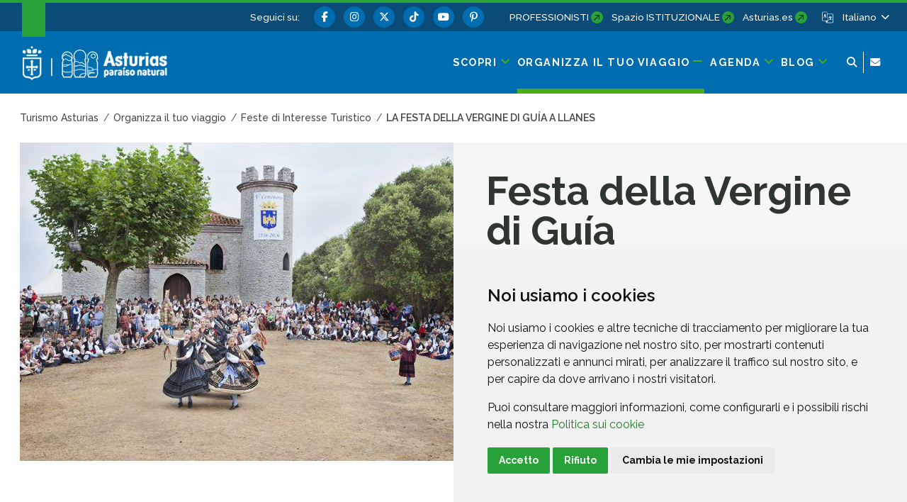

--- FILE ---
content_type: text/html;charset=UTF-8
request_url: https://www.turismoasturias.es/it/descubre/fiestas-de-interes-turistico/fiesta-de-la-virgen-de-la-guia
body_size: 254278
content:




































	
		
			<!DOCTYPE html>





































































<html class="ltr" dir="ltr" lang="it-IT">

<head>
	<title>Fiesta de la Virgen de la Guía - Turismo Asturias</title>
	











































<meta content="text/html; charset=utf-8" http-equiv="content-type" />













<script data-senna-track="permanent" src="/o/frontend-js-svg4everybody-web/index.js" type="text/javascript"></script>
<meta property="og:type" content="article" data-senna-track="temporary" />
<meta property="og:url" content="https://www.turismoasturias.es/it/descubre/fiestas-de-interes-turistico/fiesta-de-la-virgen-de-la-guia" data-senna-track="temporary" />
<meta property="og:title" content="Festa della Vergine di Guía" data-senna-track="temporary" />
<meta property="og:description" content="Llanes" data-senna-track="temporary" />
<meta property="og:image" content="https://www.turismoasturias.es/documents/39908/63525/Fiesta_de_la_Virgen_de_La_Guia_Llanes_3.jpg/7ed7d6cf-329b-2f1b-766a-197bf05d9583" data-senna-track="temporary" />
<meta property="twitter:card" content="summary_large_image" data-senna-track="temporary" />
<meta property="twitter:url" content="https://www.turismoasturias.es/it/descubre/fiestas-de-interes-turistico/fiesta-de-la-virgen-de-la-guia" data-senna-track="temporary" />
<meta property="twitter:title" content="Festa della Vergine di Guía" data-senna-track="temporary" />
<meta property="twitter:description" content="Llanes" data-senna-track="temporary" />
<meta property="twitter:image" content="https://www.turismoasturias.es/documents/39908/63525/Fiesta_de_la_Virgen_de_La_Guia_Llanes_3.jpg/7ed7d6cf-329b-2f1b-766a-197bf05d9583" data-senna-track="temporary" />
<script data-senna-track="permanent" src="/combo?browserId=chrome&minifierType=js&languageId=it_IT&t=1768630253707&/o/frontend-js-jquery-web/jquery/jquery.min.js&/o/frontend-js-jquery-web/jquery/init.js&/o/frontend-js-jquery-web/jquery/ajax.js&/o/frontend-js-jquery-web/jquery/bootstrap.bundle.min.js&/o/frontend-js-jquery-web/jquery/collapsible_search.js&/o/frontend-js-jquery-web/jquery/fm.js&/o/frontend-js-jquery-web/jquery/form.js&/o/frontend-js-jquery-web/jquery/popper.min.js&/o/frontend-js-jquery-web/jquery/side_navigation.js" type="text/javascript"></script>
<link data-senna-track="permanent" href="/o/frontend-theme-font-awesome-web/css/main.css" rel="stylesheet" type="text/css" />
<link data-senna-track="temporary" href="https://www.turismoasturias.es/it/descubre/fiestas-de-interes-turistico/fiesta-de-la-virgen-de-la-guia" rel="canonical" />
<link data-senna-track="temporary" href="https://www.turismoasturias.es/es/descubre/fiestas-de-interes-turistico/fiesta-de-la-virgen-de-la-guia" hreflang="es" rel="alternate" />
<link data-senna-track="temporary" href="https://www.turismoasturias.es/it/descubre/fiestas-de-interes-turistico/fiesta-de-la-virgen-de-la-guia" hreflang="it" rel="alternate" />
<link data-senna-track="temporary" href="https://www.turismoasturias.es/pt/descubre/fiestas-de-interes-turistico/fiesta-de-la-virgen-de-la-guia" hreflang="pt" rel="alternate" />
<link data-senna-track="temporary" href="https://www.turismoasturias.es/fr/descubre/fiestas-de-interes-turistico/fiesta-de-la-virgen-de-la-guia" hreflang="fr" rel="alternate" />
<link data-senna-track="temporary" href="https://www.turismoasturias.es/en/descubre/fiestas-de-interes-turistico/fiesta-de-la-virgen-de-la-guia" hreflang="en" rel="alternate" />
<link data-senna-track="temporary" href="https://www.turismoasturias.es/de/descubre/fiestas-de-interes-turistico/fiesta-de-la-virgen-de-la-guia" hreflang="de" rel="alternate" />
<link data-senna-track="temporary" href="https://www.turismoasturias.es/descubre/fiestas-de-interes-turistico/fiesta-de-la-virgen-de-la-guia" hreflang="x-default" rel="alternate" />
<meta property="og:locale" content="it_IT">
<meta property="og:locale:alternate" content="es_ES">
<meta property="og:locale:alternate" content="en_GB">
<meta property="og:locale:alternate" content="de_DE">
<meta property="og:locale:alternate" content="fr_FR">
<meta property="og:locale:alternate" content="it_IT">
<meta property="og:locale:alternate" content="pt_PT">
<meta property="og:site_name" content="Turismo Asturias">





	
		<link href="https://www.turismoasturias.es/o/turismo-asturias-theme/images/favicon.ico" rel="icon" />
	





<link class="lfr-css-file" data-senna-track="temporary" href="https://www.turismoasturias.es/o/turismo-asturias-theme/css/clay.css?browserId=chrome&amp;themeId=turismoasturiastheme_WAR_turismoasturiastheme&amp;minifierType=css&amp;languageId=it_IT&amp;t=1764747400000" id="liferayAUICSS" rel="stylesheet" type="text/css" />



<link data-senna-track="temporary" href="/o/frontend-css-web/main.css?browserId=chrome&amp;themeId=turismoasturiastheme_WAR_turismoasturiastheme&amp;minifierType=css&amp;languageId=it_IT&amp;t=1673616248943" id="liferayPortalCSS" rel="stylesheet" type="text/css" />









	

	





	



	

		<link data-senna-track="temporary" href="/combo?browserId=chrome&amp;minifierType=&amp;themeId=turismoasturiastheme_WAR_turismoasturiastheme&amp;languageId=it_IT&amp;as_asac_elastic_search_web_ElasticSearchFormPortlet_INSTANCE_ELASTIC:%2Fcss%2Fmain.css&amp;com_liferay_journal_content_web_portlet_JournalContentPortlet_INSTANCE_zlHsZsiPyez6:%2Fcss%2Fmain.css&amp;com_liferay_product_navigation_product_menu_web_portlet_ProductMenuPortlet:%2Fcss%2Fmain.css&amp;t=1764747400000" id="43f22c4e" rel="stylesheet" type="text/css" />

	







<script data-senna-track="temporary" type="text/javascript">
	// <![CDATA[
		var Liferay = Liferay || {};

		Liferay.Browser = {
			acceptsGzip: function() {
				return true;
			},

			

			getMajorVersion: function() {
				return 131.0;
			},

			getRevision: function() {
				return '537.36';
			},
			getVersion: function() {
				return '131.0';
			},

			

			isAir: function() {
				return false;
			},
			isChrome: function() {
				return true;
			},
			isEdge: function() {
				return false;
			},
			isFirefox: function() {
				return false;
			},
			isGecko: function() {
				return true;
			},
			isIe: function() {
				return false;
			},
			isIphone: function() {
				return false;
			},
			isLinux: function() {
				return false;
			},
			isMac: function() {
				return true;
			},
			isMobile: function() {
				return false;
			},
			isMozilla: function() {
				return false;
			},
			isOpera: function() {
				return false;
			},
			isRtf: function() {
				return true;
			},
			isSafari: function() {
				return true;
			},
			isSun: function() {
				return false;
			},
			isWebKit: function() {
				return true;
			},
			isWindows: function() {
				return false;
			}
		};

		Liferay.Data = Liferay.Data || {};

		Liferay.Data.ICONS_INLINE_SVG = true;

		Liferay.Data.NAV_SELECTOR = '#navigation';

		Liferay.Data.NAV_SELECTOR_MOBILE = '#navigationCollapse';

		Liferay.Data.isCustomizationView = function() {
			return false;
		};

		Liferay.Data.notices = [
			

			
		];

		Liferay.PortletKeys = {
			DOCUMENT_LIBRARY: 'com_liferay_document_library_web_portlet_DLPortlet',
			DYNAMIC_DATA_MAPPING: 'com_liferay_dynamic_data_mapping_web_portlet_DDMPortlet',
			ITEM_SELECTOR: 'com_liferay_item_selector_web_portlet_ItemSelectorPortlet'
		};

		Liferay.PropsValues = {
			JAVASCRIPT_SINGLE_PAGE_APPLICATION_TIMEOUT: 0,
			NTLM_AUTH_ENABLED: false,
			UPLOAD_SERVLET_REQUEST_IMPL_MAX_SIZE: 15485760000
		};

		Liferay.ThemeDisplay = {

			

			
				getLayoutId: function() {
					return '6698';
				},

				

				getLayoutRelativeControlPanelURL: function() {
					return '/it/group/infoasturias/~/control_panel/manage';
				},

				getLayoutRelativeURL: function() {
					return '/it/descubre/fiestas-de-interes-turistico/fiesta-de-la-virgen-de-la-guia';
				},
				getLayoutURL: function() {
					return 'https://www.turismoasturias.es/it/descubre/fiestas-de-interes-turistico/fiesta-de-la-virgen-de-la-guia';
				},
				getParentLayoutId: function() {
					return '61';
				},
				isControlPanel: function() {
					return false;
				},
				isPrivateLayout: function() {
					return 'false';
				},
				isVirtualLayout: function() {
					return false;
				},
			

			getBCP47LanguageId: function() {
				return 'it-IT';
			},
			getCanonicalURL: function() {

				

				return 'https\x3a\x2f\x2fwww\x2eturismoasturias\x2ees\x2fdescubre\x2ffiestas-de-interes-turistico\x2ffiesta-de-la-virgen-de-la-guia';
			},
			getCDNBaseURL: function() {
				return 'https://www.turismoasturias.es';
			},
			getCDNDynamicResourcesHost: function() {
				return '';
			},
			getCDNHost: function() {
				return '';
			},
			getCompanyGroupId: function() {
				return '37743';
			},
			getCompanyId: function() {
				return '37703';
			},
			getDefaultLanguageId: function() {
				return 'es_ES';
			},
			getDoAsUserIdEncoded: function() {
				return '';
			},
			getLanguageId: function() {
				return 'it_IT';
			},
			getParentGroupId: function() {
				return '39908';
			},
			getPathContext: function() {
				return '';
			},
			getPathImage: function() {
				return '/image';
			},
			getPathJavaScript: function() {
				return '/o/frontend-js-web';
			},
			getPathMain: function() {
				return '/it/c';
			},
			getPathThemeImages: function() {
				return 'https://www.turismoasturias.es/o/turismo-asturias-theme/images';
			},
			getPathThemeRoot: function() {
				return '/o/turismo-asturias-theme';
			},
			getPlid: function() {
				return '6806';
			},
			getPortalURL: function() {
				return 'https://www.turismoasturias.es';
			},
			getScopeGroupId: function() {
				return '39908';
			},
			getScopeGroupIdOrLiveGroupId: function() {
				return '39908';
			},
			getSessionId: function() {
				return '';
			},
			getSiteAdminURL: function() {
				return 'https://www.turismoasturias.es/group/infoasturias/~/control_panel/manage?p_p_lifecycle=0&p_p_state=maximized&p_p_mode=view';
			},
			getSiteGroupId: function() {
				return '39908';
			},
			getURLControlPanel: function() {
				return '/it/group/control_panel?refererPlid=6806';
			},
			getURLHome: function() {
				return 'https\x3a\x2f\x2fwww\x2eturismoasturias\x2ees\x2fweb\x2fguest';
			},
			getUserEmailAddress: function() {
				return '';
			},
			getUserId: function() {
				return '37709';
			},
			getUserName: function() {
				return '';
			},
			isAddSessionIdToURL: function() {
				return false;
			},
			isImpersonated: function() {
				return false;
			},
			isSignedIn: function() {
				return false;
			},

			isStagedPortlet: function() {
				
					
						return false;
					
				
			},

			isStateExclusive: function() {
				return false;
			},
			isStateMaximized: function() {
				return false;
			},
			isStatePopUp: function() {
				return false;
			}
		};

		var themeDisplay = Liferay.ThemeDisplay;

		Liferay.AUI = {

			

			getAvailableLangPath: function() {
				return 'available_languages.jsp?browserId=chrome&themeId=turismoasturiastheme_WAR_turismoasturiastheme&colorSchemeId=green&minifierType=js&languageId=it_IT&t=1768630356737';
			},
			getCombine: function() {
				return true;
			},
			getComboPath: function() {
				return '/combo/?browserId=chrome&minifierType=&languageId=it_IT&t=1768630242186&';
			},
			getDateFormat: function() {
				return '%d/%m/%Y';
			},
			getEditorCKEditorPath: function() {
				return '/o/frontend-editor-ckeditor-web';
			},
			getFilter: function() {
				var filter = 'raw';

				
					
						filter = 'min';
					
					

				return filter;
			},
			getFilterConfig: function() {
				var instance = this;

				var filterConfig = null;

				if (!instance.getCombine()) {
					filterConfig = {
						replaceStr: '.js' + instance.getStaticResourceURLParams(),
						searchExp: '\\.js$'
					};
				}

				return filterConfig;
			},
			getJavaScriptRootPath: function() {
				return '/o/frontend-js-web';
			},
			getLangPath: function() {
				return 'aui_lang.jsp?browserId=chrome&themeId=turismoasturiastheme_WAR_turismoasturiastheme&colorSchemeId=green&minifierType=js&languageId=it_IT&t=1768630242186';
			},
			getPortletRootPath: function() {
				return '/html/portlet';
			},
			getStaticResourceURLParams: function() {
				return '?browserId=chrome&minifierType=&languageId=it_IT&t=1768630242186';
			}
		};

		Liferay.authToken = 'N712IkNY';

		

		Liferay.currentURL = '\x2fit\x2fdescubre\x2ffiestas-de-interes-turistico\x2ffiesta-de-la-virgen-de-la-guia';
		Liferay.currentURLEncoded = '\x252Fit\x252Fdescubre\x252Ffiestas-de-interes-turistico\x252Ffiesta-de-la-virgen-de-la-guia';
	// ]]>
</script>

<script src="/o/js_loader_config?t=1768630253715" type="text/javascript"></script>
<script data-senna-track="permanent" src="/combo?browserId=chrome&minifierType=js&languageId=it_IT&t=1768630242186&/o/frontend-js-aui-web/aui/aui/aui.js&/o/frontend-js-aui-web/liferay/modules.js&/o/frontend-js-aui-web/liferay/aui_sandbox.js&/o/frontend-js-aui-web/aui/attribute-base/attribute-base.js&/o/frontend-js-aui-web/aui/attribute-complex/attribute-complex.js&/o/frontend-js-aui-web/aui/attribute-core/attribute-core.js&/o/frontend-js-aui-web/aui/attribute-observable/attribute-observable.js&/o/frontend-js-aui-web/aui/attribute-extras/attribute-extras.js&/o/frontend-js-aui-web/aui/event-custom-base/event-custom-base.js&/o/frontend-js-aui-web/aui/event-custom-complex/event-custom-complex.js&/o/frontend-js-aui-web/aui/oop/oop.js&/o/frontend-js-aui-web/aui/aui-base-lang/aui-base-lang.js&/o/frontend-js-aui-web/liferay/dependency.js&/o/frontend-js-aui-web/liferay/util.js&/o/frontend-js-web/loader/config.js&/o/frontend-js-web/loader/loader.js&/o/frontend-js-web/liferay/dom_task_runner.js&/o/frontend-js-web/liferay/events.js&/o/frontend-js-web/liferay/lazy_load.js&/o/frontend-js-web/liferay/liferay.js&/o/frontend-js-web/liferay/global.bundle.js&/o/frontend-js-web/liferay/portlet.js&/o/frontend-js-web/liferay/workflow.js" type="text/javascript"></script>




	

	<script data-senna-track="temporary" src="/o/js_bundle_config?t=1768630264777" type="text/javascript"></script>


<script data-senna-track="temporary" type="text/javascript">
	// <![CDATA[
		
			
				
		

		

		
	// ]]>
</script>





	
		

			

			
		
		



	
		

			

			
		
	












	

	





	



	

		<script data-senna-track="temporary" src="/combo?browserId=chrome&amp;minifierType=&amp;themeId=turismoasturiastheme_WAR_turismoasturiastheme&amp;languageId=it_IT&amp;as_asac_elastic_search_web_ElasticSearchFormPortlet_INSTANCE_ELASTIC:%2Fjs%2Fmain.js&amp;t=1764747400000" type="text/javascript"></script>

	



















<link class="lfr-css-file" data-senna-track="temporary" href="https://www.turismoasturias.es/o/turismo-asturias-theme/css/main.css?browserId=chrome&amp;themeId=turismoasturiastheme_WAR_turismoasturiastheme&amp;minifierType=css&amp;languageId=it_IT&amp;t=1764747400000" id="liferayThemeCSS" rel="stylesheet" type="text/css" />




	<style data-senna-track="temporary" type="text/css">
		/* Pdte. despliegue */
#dialog-search{
z-index:500;
}

.turismo-asturias-microsite-senderismo .maquetable-body .maquetable-row h3::after{
   width:0;
}
	</style>





	<style data-senna-track="temporary" type="text/css">

		

			

		

			

		

			

		

			

		

			

		

	</style>


<style data-senna-track="temporary" type="text/css">
	:root {
		--branch-mask-opacity: 1;
		--primary-mask-color: transparent;
		--branch-mask-color3: transparent;
		--branch-mask-color4: transparent;
		--branch-mask-color1: transparent;
		--branch-mask-color2: transparent;
	}
</style>
<script type="text/javascript">
// <![CDATA[
Liferay.SPA = Liferay.SPA || {};
Liferay.SPA.cacheExpirationTime = -1;
Liferay.SPA.clearScreensCache = false;
Liferay.SPA.debugEnabled = false;
Liferay.SPA.excludedPaths = ["/c/document_library","/documents","/image"];
Liferay.SPA.loginRedirect = '';
Liferay.SPA.navigationExceptionSelectors = ':not([target="_blank"]):not([data-senna-off]):not([data-resource-href]):not([data-cke-saved-href]):not([data-cke-saved-href])';
Liferay.SPA.requestTimeout = 0;
Liferay.SPA.userNotification = {
	message: 'Sembra che la richiesta stia impiegando più del previsto.',
	timeout: 30000,
	title: 'Oops'
};
// ]]>
</script><script type="text/javascript">
// <![CDATA[
Liferay.Loader.require('frontend-js-spa-web@4.0.38/liferay/init.es', function(frontendJsSpaWeb4038LiferayInitEs) {
try {
(function() {
var frontendJsSpaWebLiferayInitEs = frontendJsSpaWeb4038LiferayInitEs;
frontendJsSpaWebLiferayInitEs.default.init(
	function(app) {
		app.setPortletsBlacklist({"com_liferay_nested_portlets_web_portlet_NestedPortletsPortlet":true,"com_liferay_site_navigation_directory_web_portlet_SitesDirectoryPortlet":true,"as_asac_newsletter_web_NewsletterAdminPortlet":true,"com_liferay_login_web_portlet_LoginPortlet":true,"com_liferay_login_web_portlet_FastLoginPortlet":true});
		app.setValidStatusCodes([221,490,494,499,491,492,493,495,220]);
	}
);
})();
} catch (err) {
	console.error(err);
}
});
// ]]>
</script>





<script type="text/javascript">
// <![CDATA[
Liferay.on(
	'ddmFieldBlur', function(event) {
		if (window.Analytics) {
			Analytics.send(
				'fieldBlurred',
				'Form',
				{
					fieldName: event.fieldName,
					focusDuration: event.focusDuration,
					formId: event.formId,
					page: event.page
				}
			);
		}
	}
);

Liferay.on(
	'ddmFieldFocus', function(event) {
		if (window.Analytics) {
			Analytics.send(
				'fieldFocused',
				'Form',
				{
					fieldName: event.fieldName,
					formId: event.formId,
					page: event.page
				}
			);
		}
	}
);

Liferay.on(
	'ddmFormPageShow', function(event) {
		if (window.Analytics) {
			Analytics.send(
				'pageViewed',
				'Form',
				{
					formId: event.formId,
					page: event.page,
					title: event.title
				}
			);
		}
	}
);

Liferay.on(
	'ddmFormSubmit', function(event) {
		if (window.Analytics) {
			Analytics.send(
				'formSubmitted',
				'Form',
				{
					formId: event.formId
				}
			);
		}
	}
);

Liferay.on(
	'ddmFormView', function(event) {
		if (window.Analytics) {
			Analytics.send(
				'formViewed',
				'Form',
				{
					formId: event.formId,
					title: event.title
				}
			);
		}
	}
);
// ]]>
</script>

























<script data-senna-track="temporary" type="text/javascript">
	if (window.Analytics) {
		window._com_liferay_document_library_analytics_isViewFileEntry = false;
	}
</script>




	<meta content="initial-scale=1.0, width=device-width" name="viewport" />
	
	  			<meta name="theme-color" content="#36a53e">
	
	<link rel="preconnect" href="https://fonts.googleapis.com">
	<link rel="preconnect" href="https://fonts.gstatic.com" crossorigin>
	<link href="https://fonts.googleapis.com/css2?family=Raleway:ital,wght@0,100;0,300;0,400;0,500;0,600;0,700;0,800;1,300;1,400;1,500&family=Montserrat:wght@600&family=Caveat:wght@500&family=Lexend:wght@300;400;500;600;700&family=Inter:wght@300;400;500;600;800&display=swap" rel="stylesheet">
	
	
	<script src="https://www.turismoasturias.es/o/turismo-asturias-theme/js/aos/aos.js" type="text/javascript" data-senna-track="permanent"></script>
	
	<script src="https://www.turismoasturias.es/o/turismo-asturias-theme/js/slick/slick.min.js" data-senna-track="permanent"></script>
	
	<script src="https://www.turismoasturias.es/o/turismo-asturias-theme/js/main_jquery.js" data-senna-track="temporary"></script>

		<link data-id="liferayPortalCustomCSS" rel="stylesheet" href="/documents/39908/67587/mainPerso.css" data-senna-track="temporary"/>
	
	
	
		<meta property="fb:app_id" content="1516584185303039" data-senna-track="temporary">
	
	
	
</head>

<body class="chrome controls-visible green yui3-skin-sam signed-out public-page organization-site tpl-100-tpl  inner fiesta-de-la-virgen-de-la-guia page-style-detail">




















































































<div class="container-fluid page-wrapper-style-detail" id="wrapper">

<nav id="navigationMobile1" class="collapse" aria-labelledby="navigationMobileMenu1">

	<div class="navigation-mobile-wrapper container-lg">

			<ul class="list-items menu"><li class="list-item scopri "><a class="level-1 level"  href="https://www.turismoasturias.es/it/descubre" title="Vai a Scopri"><span class="name">Scopri</span></a><a href="#layout-10" aria-controls="#layout-10" class="icon-toggle" data-toggle="liferay-collapse" aria-expanded="false"><i class="fas fa-angle-down"><!-- icon --></i><span class="hide-accessible">Scopri</span></a><ul id="layout-10" class="children collapse"><li class="child"><a class='level-2 level' href="https://www.turismoasturias.es/it/naturaleza" title="Vai a Natura">Natura</a><a href="#layout-7029" aria-controls="#layout-7029" data-toggle="liferay-collapse" class="icon-toggle"><i class="fas fa-angle-down"><!-- icon --></i><span class="hide-accessible">Natura</span></a><ul id="layout-7029" class="children collapse"><li class="child"><a class='level-3 level' href="https://www.turismoasturias.es/it/naturaleza/paisajes-protegidos" title="Vai a Paesaggi protetti">Paesaggi protetti</a><a href="#layout-7201" aria-controls="#layout-7201" data-toggle="liferay-collapse" class="icon-toggle"><i class="fas fa-angle-right"><!-- icon --></i><span class="hide-accessible">Paesaggi protetti</span></a></li><li class="child"><a class='level-3 level' href="https://www.turismoasturias.es/it/naturaleza/monumentos-naturales" title="Vai a Monumenti naturali">Monumenti naturali</a><a href="#layout-7222" aria-controls="#layout-7222" data-toggle="liferay-collapse" class="icon-toggle"><i class="fas fa-angle-right"><!-- icon --></i><span class="hide-accessible">Monumenti naturali</span></a></li><li class="child"><a class='level-3 level' href="https://www.turismoasturias.es/it/naturaleza/reservas-de-la-biosfera" title="Vai a Riserve della Biosfera">Riserve della Biosfera</a><a href="#layout-322" aria-controls="#layout-322" data-toggle="liferay-collapse" class="icon-toggle"><i class="fas fa-angle-right"><!-- icon --></i><span class="hide-accessible">Riserve della Biosfera</span></a></li><li class="child"><a class='level-3 level' href="https://www.turismoasturias.es/it/naturaleza/reservas-naturales" title="Vai a Riserve naturali">Riserve naturali</a><a href="#layout-314" aria-controls="#layout-314" data-toggle="liferay-collapse" class="icon-toggle"><i class="fas fa-angle-right"><!-- icon --></i><span class="hide-accessible">Riserve naturali</span></a></li><li class="child"><a class='level-3 level' href="https://www.turismoasturias.es/it/naturaleza/otros-espacios-naturales" title="Vai a Altre spazi naturali">Altre spazi naturali</a><a href="#layout-285" aria-controls="#layout-285" data-toggle="liferay-collapse" class="icon-toggle"><i class="fas fa-angle-right"><!-- icon --></i><span class="hide-accessible">Altre spazi naturali</span></a></li><li class="child"><a class='level-3 level' href="https://www.turismoasturias.es/it/descubre/naturaleza/rutas" title="Vai a Rutas">Rutas</a><a href="#layout-251" aria-controls="#layout-251" data-toggle="liferay-collapse" class="icon-toggle"><i class="fas fa-angle-right"><!-- icon --></i><span class="hide-accessible">Rutas</span></a></li><li class="child"><a class='level-3 level' href="https://www.turismoasturias.es/it/naturaleza/observacion-de-flora-y-fauna" title="Vai a Ecoturismo">Ecoturismo</a><a href="#layout-331" aria-controls="#layout-331" data-toggle="liferay-collapse" class="icon-toggle"><i class="fas fa-angle-right"><!-- icon --></i><span class="hide-accessible">Ecoturismo</span></a></li><li class="child"><a class='level-3 level' href="https://www.turismoasturias.es/it/naturaleza/consejos-practicos" title="Vai a Consigli pratici">Consigli pratici</a><a href="#layout-351" aria-controls="#layout-351" data-toggle="liferay-collapse" class="icon-toggle"><i class="fas fa-angle-right"><!-- icon --></i><span class="hide-accessible">Consigli pratici</span></a></li></ul></li><li class="child"><a class='level-2 level' href="https://www.turismoasturias.es/it/cultura" title="Vai a Cultura">Cultura</a><a href="#layout-7036" aria-controls="#layout-7036" data-toggle="liferay-collapse" class="icon-toggle"><i class="fas fa-angle-down"><!-- icon --></i><span class="hide-accessible">Cultura</span></a><ul id="layout-7036" class="children collapse"><li class="child"><a class='level-3 level' href="https://www.turismoasturias.es/it/cultura/museos-espacios-culturales" title="Vai a Musei e spazi culturali">Musei e spazi culturali</a><a href="#layout-352" aria-controls="#layout-352" data-toggle="liferay-collapse" class="icon-toggle"><i class="fas fa-angle-right"><!-- icon --></i><span class="hide-accessible">Musei e spazi culturali</span></a></li><li class="child"><a class='level-3 level' href="https://www.turismoasturias.es/it/cultura/itinerarios-culturales" title="Vai a Itinerari culturali">Itinerari culturali</a><a href="#layout-451" aria-controls="#layout-451" data-toggle="liferay-collapse" class="icon-toggle"><i class="fas fa-angle-right"><!-- icon --></i><span class="hide-accessible">Itinerari culturali</span></a></li><li class="child"><a class='level-3 level' href="https://www.turismoasturias.es/it/cultura/patrimonio-humanidad" title="Vai a Patrimonio Mondiale">Patrimonio Mondiale</a><a href="#layout-536" aria-controls="#layout-536" data-toggle="liferay-collapse" class="icon-toggle"><i class="fas fa-angle-right"><!-- icon --></i><span class="hide-accessible">Patrimonio Mondiale</span></a></li><li class="child"><a class='level-3 level' href="https://www.turismoasturias.es/it/cultura/prerromanico" title="Vai a Pre-romanica">Pre-romanica</a><a href="#layout-541" aria-controls="#layout-541" data-toggle="liferay-collapse" class="icon-toggle"><i class="fas fa-angle-right"><!-- icon --></i><span class="hide-accessible">Pre-romanica</span></a></li><li class="child"><a class='level-3 level' href="https://www.turismoasturias.es/it/descubre/cultura/patrimonio-religioso" title="Vai a Patrimonio religioso">Patrimonio religioso</a><a href="#layout-354" aria-controls="#layout-354" data-toggle="liferay-collapse" class="icon-toggle"><i class="fas fa-angle-right"><!-- icon --></i><span class="hide-accessible">Patrimonio religioso</span></a></li><li class="child"><a class='level-3 level' href="https://www.turismoasturias.es/it/cultura/arte-rupestre" title="Vai a Arte rupestre">Arte rupestre</a><a href="#layout-557" aria-controls="#layout-557" data-toggle="liferay-collapse" class="icon-toggle"><i class="fas fa-angle-right"><!-- icon --></i><span class="hide-accessible">Arte rupestre</span></a></li><li class="child"><a class='level-3 level' href="https://www.turismoasturias.es/it/descubre/gente-de-asturias" title="Vai a Gente de Asturias">Gente de Asturias</a><a href="#layout-572" aria-controls="#layout-572" data-toggle="liferay-collapse" class="icon-toggle"><i class="fas fa-angle-right"><!-- icon --></i><span class="hide-accessible">Gente de Asturias</span></a></li><li class="child"><a class='level-3 level' href="https://www.turismoasturias.es/it/cultura/historia-tradicion" title="Vai a Storia e tradizione">Storia e tradizione</a><a href="#layout-573" aria-controls="#layout-573" data-toggle="liferay-collapse" class="icon-toggle"><i class="fas fa-angle-right"><!-- icon --></i><span class="hide-accessible">Storia e tradizione</span></a></li></ul></li><li class="child"><a class='level-2 level' href="https://www.turismoasturias.es/it/gastronomia" title="Vai a Gastronomia">Gastronomia</a><a href="#layout-7055" aria-controls="#layout-7055" data-toggle="liferay-collapse" class="icon-toggle"><i class="fas fa-angle-down"><!-- icon --></i><span class="hide-accessible">Gastronomia</span></a><ul id="layout-7055" class="children collapse"><li class="child"><a class='level-3 level' href="https://www.turismoasturias.es/it/gastronomia/fabada" title="Vai a Fabada">Fabada</a><a href="#layout-7062" aria-controls="#layout-7062" data-toggle="liferay-collapse" class="icon-toggle"><i class="fas fa-angle-right"><!-- icon --></i><span class="hide-accessible">Fabada</span></a></li><li class="child"><a class='level-3 level' href="https://www.turismoasturias.es/it/gastronomia/sidra" title="Vai a Sidro">Sidro</a><a href="#layout-7063" aria-controls="#layout-7063" data-toggle="liferay-collapse" class="icon-toggle"><i class="fas fa-angle-right"><!-- icon --></i><span class="hide-accessible">Sidro</span></a></li><li class="child"><a class='level-3 level' href="https://www.turismoasturias.es/it/gastronomia/carne" title="Vai a Carne">Carne</a><a href="#layout-7064" aria-controls="#layout-7064" data-toggle="liferay-collapse" class="icon-toggle"><i class="fas fa-angle-right"><!-- icon --></i><span class="hide-accessible">Carne</span></a></li><li class="child"><a class='level-3 level' href="https://www.turismoasturias.es/it/gastronomia/pescados-mariscos" title="Vai a Pesce e frutti di mare">Pesce e frutti di mare</a><a href="#layout-7065" aria-controls="#layout-7065" data-toggle="liferay-collapse" class="icon-toggle"><i class="fas fa-angle-right"><!-- icon --></i><span class="hide-accessible">Pesce e frutti di mare</span></a></li><li class="child"><a class='level-3 level' href="https://www.turismoasturias.es/it/gastronomia/vino-cangas" title="Vai a Vino">Vino</a><a href="#layout-7066" aria-controls="#layout-7066" data-toggle="liferay-collapse" class="icon-toggle"><i class="fas fa-angle-right"><!-- icon --></i><span class="hide-accessible">Vino</span></a></li><li class="child"><a class='level-3 level' href="https://www.turismoasturias.es/it/gastronomia/productos-ecologicos" title="Vai a Prodotti ecologici">Prodotti ecologici</a><a href="#layout-7067" aria-controls="#layout-7067" data-toggle="liferay-collapse" class="icon-toggle"><i class="fas fa-angle-right"><!-- icon --></i><span class="hide-accessible">Prodotti ecologici</span></a></li><li class="child"><a class='level-3 level' href="https://www.turismoasturias.es/it/gastronomia/dulces" title="Vai a Dolci">Dolci</a><a href="#layout-7068" aria-controls="#layout-7068" data-toggle="liferay-collapse" class="icon-toggle"><i class="fas fa-angle-right"><!-- icon --></i><span class="hide-accessible">Dolci</span></a></li><li class="child"><a class='level-3 level' href="https://www.turismoasturias.es/it/gastronomia/quesos-asturianos" title="Vai a Formaggi asturiani">Formaggi asturiani</a><a href="#layout-7069" aria-controls="#layout-7069" data-toggle="liferay-collapse" class="icon-toggle"><i class="fas fa-angle-right"><!-- icon --></i><span class="hide-accessible">Formaggi asturiani</span></a></li><li class="child"><a class='level-3 level' href="https://www.turismoasturias.es/it/gastronomia/vocabulario" title="Vai a Vocabolario gastronomico asturiano">Vocabolario gastronomico asturiano</a><a href="#layout-7070" aria-controls="#layout-7070" data-toggle="liferay-collapse" class="icon-toggle"><i class="fas fa-angle-right"><!-- icon --></i><span class="hide-accessible">Vocabolario gastronomico asturiano</span></a></li><li class="child"><a class='level-3 level' href="https://www.turismoasturias.es/it/gastronomia/cocineros" title="Vai a Talenti culinari">Talenti culinari</a><a href="#layout-7071" aria-controls="#layout-7071" data-toggle="liferay-collapse" class="icon-toggle"><i class="fas fa-angle-right"><!-- icon --></i><span class="hide-accessible">Talenti culinari</span></a></li><li class="child"><a class='level-3 level' href="https://www.turismoasturias.es/it/descubre/gastronomia/recetas" title="Vai a Ricette">Ricette</a><a href="#layout-7074" aria-controls="#layout-7074" data-toggle="liferay-collapse" class="icon-toggle"><i class="fas fa-angle-right"><!-- icon --></i><span class="hide-accessible">Ricette</span></a></li></ul></li><li class="child"><a class='level-2 level' href="https://www.turismoasturias.es/it/costa" title="Vai a Costa e villaggi di pescatori">Costa e villaggi di pescatori</a><a href="#layout-7061" aria-controls="#layout-7061" data-toggle="liferay-collapse" class="icon-toggle"><i class="fas fa-angle-down"><!-- icon --></i><span class="hide-accessible">Costa e villaggi di pescatori</span></a><ul id="layout-7061" class="children collapse"><li class="child"><a class='level-3 level' href="https://www.turismoasturias.es/it/costa/playas" title="Vai a Di spiaggia in spiaggia">Di spiaggia in spiaggia</a><a href="#layout-745" aria-controls="#layout-745" data-toggle="liferay-collapse" class="icon-toggle"><i class="fas fa-angle-right"><!-- icon --></i><span class="hide-accessible">Di spiaggia in spiaggia</span></a></li><li class="child"><a class='level-3 level' href="https://www.turismoasturias.es/it/costa/pueblos-marineros" title="Vai a Paesi di mare">Paesi di mare</a><a href="#layout-813" aria-controls="#layout-813" data-toggle="liferay-collapse" class="icon-toggle"><i class="fas fa-angle-right"><!-- icon --></i><span class="hide-accessible">Paesi di mare</span></a></li><li class="child"><a class='level-3 level' href="https://www.turismoasturias.es/it/costa/experiencias" title="Vai a Vivere dal mare">Vivere dal mare</a><a href="#layout-767" aria-controls="#layout-767" data-toggle="liferay-collapse" class="icon-toggle"><i class="fas fa-angle-right"><!-- icon --></i><span class="hide-accessible">Vivere dal mare</span></a></li><li class="child"><a class='level-3 level' href="https://www.turismoasturias.es/it/costa/ruta-faros" title="Vai a Fari">Fari</a><a href="#layout-747" aria-controls="#layout-747" data-toggle="liferay-collapse" class="icon-toggle"><i class="fas fa-angle-right"><!-- icon --></i><span class="hide-accessible">Fari</span></a></li></ul></li><li class="child"><a class='level-2 level' href="https://www.turismoasturias.es/it/ciudades-de-asturias" title="Vai a Città delle Asturie">Città delle Asturie</a><a href="#layout-7072" aria-controls="#layout-7072" data-toggle="liferay-collapse" class="icon-toggle"><i class="fas fa-angle-down"><!-- icon --></i><span class="hide-accessible">Città delle Asturie</span></a><ul id="layout-7072" class="children collapse"><li class="child"><a class='level-3 level' href="https://www.turismoasturias.es/it/descubre/ciudades/oviedo" title="Vai a Oviedo/Uviéu">Oviedo/Uviéu</a><a href="#layout-852" aria-controls="#layout-852" data-toggle="liferay-collapse" class="icon-toggle"><i class="fas fa-angle-right"><!-- icon --></i><span class="hide-accessible">Oviedo/Uviéu</span></a></li><li class="child"><a class='level-3 level' href="https://www.turismoasturias.es/it/descubre/ciudades/gijon" title="Vai a Gijón/Xixón">Gijón/Xixón</a><a href="#layout-854" aria-controls="#layout-854" data-toggle="liferay-collapse" class="icon-toggle"><i class="fas fa-angle-right"><!-- icon --></i><span class="hide-accessible">Gijón/Xixón</span></a></li><li class="child"><a class='level-3 level' href="https://www.turismoasturias.es/it/descubre/ciudades/aviles" title="Vai a Avilés">Avilés</a><a href="#layout-855" aria-controls="#layout-855" data-toggle="liferay-collapse" class="icon-toggle"><i class="fas fa-angle-right"><!-- icon --></i><span class="hide-accessible">Avilés</span></a></li></ul></li><li class="child"><a class='level-2 level' href="https://www.turismoasturias.es/it/turismo-rural" title="Vai a Turismo rurale">Turismo rurale</a><a href="#layout-7073" aria-controls="#layout-7073" data-toggle="liferay-collapse" class="icon-toggle"><i class="fas fa-angle-down"><!-- icon --></i><span class="hide-accessible">Turismo rurale</span></a><ul id="layout-7073" class="children collapse"><li class="child"><a class='level-3 level' href="https://www.turismoasturias.es/it/turismo-rural/occidente" title="Vai a Le Asturie occidentali">Le Asturie occidentali</a><a href="#layout-856" aria-controls="#layout-856" data-toggle="liferay-collapse" class="icon-toggle"><i class="fas fa-angle-right"><!-- icon --></i><span class="hide-accessible">Le Asturie occidentali</span></a></li><li class="child"><a class='level-3 level' href="https://www.turismoasturias.es/it/turismo-rural/centro" title="Vai a Le Asturie centrali">Le Asturie centrali</a><a href="#layout-873" aria-controls="#layout-873" data-toggle="liferay-collapse" class="icon-toggle"><i class="fas fa-angle-right"><!-- icon --></i><span class="hide-accessible">Le Asturie centrali</span></a></li><li class="child"><a class='level-3 level' href="https://www.turismoasturias.es/it/turismo-rural/oriente" title="Vai a Asturie orientali">Asturie orientali</a><a href="#layout-862" aria-controls="#layout-862" data-toggle="liferay-collapse" class="icon-toggle"><i class="fas fa-angle-right"><!-- icon --></i><span class="hide-accessible">Asturie orientali</span></a></li></ul></li><li class="child"><a class='level-2 level' href="https://www.turismoasturias.es/it/organiza-tu-viaje/deporte-y-aventura" title="Vai a Turismo attivo e sportivo">Turismo attivo e sportivo</a><a href="#layout-7158" aria-controls="#layout-7158" data-toggle="liferay-collapse" class="icon-toggle"><i class="fas fa-angle-down"><!-- icon --></i><span class="hide-accessible">Turismo attivo e sportivo</span></a><ul id="layout-7158" class="children collapse"><li class="child"><a class='level-3 level' href="https://www.turismoasturias.es/it/turismo-activo" title="Vai a Turismo Activo">Turismo Activo</a><a href="#layout-7169" aria-controls="#layout-7169" data-toggle="liferay-collapse" class="icon-toggle"><i class="fas fa-angle-right"><!-- icon --></i><span class="hide-accessible">Turismo Activo</span></a></li><li class="child"><a class='level-3 level' href="https://www.turismoasturias.es/it/organiza-tu-viaje/deporte-y-aventura/esqui" title="Vai a Esquí">Esquí</a><a href="#layout-1044" aria-controls="#layout-1044" data-toggle="liferay-collapse" class="icon-toggle"><i class="fas fa-angle-right"><!-- icon --></i><span class="hide-accessible">Esquí</span></a></li><li class="child"><a class='level-3 level' href="https://www.turismoasturias.es/it/organiza-tu-viaje/deporte-y-aventura/caza" title="Vai a Caza">Caza</a><a href="#layout-1047" aria-controls="#layout-1047" data-toggle="liferay-collapse" class="icon-toggle"><i class="fas fa-angle-right"><!-- icon --></i><span class="hide-accessible">Caza</span></a></li><li class="child"><a class='level-3 level' href="https://www.turismoasturias.es/it/organiza-tu-viaje/deporte-y-aventura/pesca" title="Vai a Pesca">Pesca</a><a href="#layout-1048" aria-controls="#layout-1048" data-toggle="liferay-collapse" class="icon-toggle"><i class="fas fa-angle-right"><!-- icon --></i><span class="hide-accessible">Pesca</span></a></li><li class="child"><a class='level-3 level' href="https://www.turismoasturias.es/it/organiza-tu-viaje/deporte-y-aventura/golf" title="Vai a Golf">Golf</a><a href="#layout-1049" aria-controls="#layout-1049" data-toggle="liferay-collapse" class="icon-toggle"><i class="fas fa-angle-right"><!-- icon --></i><span class="hide-accessible">Golf</span></a></li></ul></li><li class="child"><a class='level-2 level' href="https://www.turismoasturias.es/it/camino-de-santiago" title="Vai a Cammino di Santiago">Cammino di Santiago</a><a href="#layout-7111" aria-controls="#layout-7111" data-toggle="liferay-collapse" class="icon-toggle"><i class="fas fa-angle-down"><!-- icon --></i><span class="hide-accessible">Cammino di Santiago</span></a><ul id="layout-7111" class="children collapse"><li class="child"><a class='level-3 level' href="https://www.turismoasturias.es/it/camino-de-santiago/camino-primitivo" title="Vai a Il Cammino Primitivo">Il Cammino Primitivo</a><a href="#layout-528" aria-controls="#layout-528" data-toggle="liferay-collapse" class="icon-toggle"><i class="fas fa-angle-right"><!-- icon --></i><span class="hide-accessible">Il Cammino Primitivo</span></a></li><li class="child"><a class='level-3 level' href="https://www.turismoasturias.es/it/camino-de-santiago/camino-costa" title="Vai a Il Cammino della Costa">Il Cammino della Costa</a><a href="#layout-514" aria-controls="#layout-514" data-toggle="liferay-collapse" class="icon-toggle"><i class="fas fa-angle-right"><!-- icon --></i><span class="hide-accessible">Il Cammino della Costa</span></a></li><li class="child"><a class='level-3 level' href="https://www.turismoasturias.es/it/camino-de-santiago/camino-san-salvador" title="Vai a Il Cammino di El Salvador">Il Cammino di El Salvador</a><a href="#layout-510" aria-controls="#layout-510" data-toggle="liferay-collapse" class="icon-toggle"><i class="fas fa-angle-right"><!-- icon --></i><span class="hide-accessible">Il Cammino di El Salvador</span></a></li><li class="child"><a class='level-3 level' href="https://www.turismoasturias.es/it/camino-de-santiago/conexion-costa-primitivo" title="Vai a Collegamento Cammino della Costa e Cammino Primitivo.">Collegamento Cammino della Costa e Cammino Primitivo.</a><a href="#layout-507" aria-controls="#layout-507" data-toggle="liferay-collapse" class="icon-toggle"><i class="fas fa-angle-right"><!-- icon --></i><span class="hide-accessible">Collegamento Cammino della Costa e Cammino Primitivo.</span></a></li><li class="child"><a class='level-3 level' href="https://www.turismoasturias.es/it/camino-de-santiago/conexion-primitivo-costa" title="Vai a Collegamento Camino Primitivo-Camino de la Costa">Collegamento Camino Primitivo-Camino de la Costa</a><a href="#layout-505" aria-controls="#layout-505" data-toggle="liferay-collapse" class="icon-toggle"><i class="fas fa-angle-right"><!-- icon --></i><span class="hide-accessible">Collegamento Camino Primitivo-Camino de la Costa</span></a></li><li class="child"><a class='level-3 level' href="https://www.turismoasturias.es/it/camino-de-santiago/albergues-de-peregrinos" title="Vai a Ostelli per pellegrini">Ostelli per pellegrini</a><a href="#layout-461" aria-controls="#layout-461" data-toggle="liferay-collapse" class="icon-toggle"><i class="fas fa-angle-right"><!-- icon --></i><span class="hide-accessible">Ostelli per pellegrini</span></a></li><li class="child"><a class='level-3 level' href="https://www.turismoasturias.es/it/camino-de-santiago/informacion-util" title="Vai a Camino Informazioni utili">Camino Informazioni utili</a><a href="#layout-460" aria-controls="#layout-460" data-toggle="liferay-collapse" class="icon-toggle"><i class="fas fa-angle-right"><!-- icon --></i><span class="hide-accessible">Camino Informazioni utili</span></a></li></ul></li><li class="child"><a class='level-2 level' href="https://www.turismoasturias.es/it/turismo-industrial" title="Vai a Turismo industriale">Turismo industriale</a><a href="#layout-7109" aria-controls="#layout-7109" data-toggle="liferay-collapse" class="icon-toggle"><i class="fas fa-angle-down"><!-- icon --></i><span class="hide-accessible">Turismo industriale</span></a><ul id="layout-7109" class="children collapse"><li class="child"><a class='level-3 level' href="https://www.turismoasturias.es/it/descubre/cultura/patrimonio-industrial/recursos-y-equipamientos/coleccion-permanente-sidra-el-gaitero" title="Vai a Colección Permanente Sidra El Gaitero">Colección Permanente Sidra El Gaitero</a><a href="#layout-1066" aria-controls="#layout-1066" data-toggle="liferay-collapse" class="icon-toggle"><i class="fas fa-angle-right"><!-- icon --></i><span class="hide-accessible">Colección Permanente Sidra El Gaitero</span></a></li><li class="child"><a class='level-3 level' href="https://www.turismoasturias.es/it/descubre/cultura/patrimonio-industrial/recursos-y-equipamientos/salto-y-central-hidroelectrica-de-grandas-de-salime" title="Vai a Salto y Central hidroeléctrica de Grandas de Salime">Salto y Central hidroeléctrica de Grandas de Salime</a><a href="#layout-1085" aria-controls="#layout-1085" data-toggle="liferay-collapse" class="icon-toggle"><i class="fas fa-angle-right"><!-- icon --></i><span class="hide-accessible">Salto y Central hidroeléctrica de Grandas de Salime</span></a></li><li class="child"><a class='level-3 level' href="https://www.turismoasturias.es/it/descubre/cultura/patrimonio-industrial/recursos-y-equipamientos/pozo-soton" title="Vai a Pozo Sotón">Pozo Sotón</a><a href="#layout-1086" aria-controls="#layout-1086" data-toggle="liferay-collapse" class="icon-toggle"><i class="fas fa-angle-right"><!-- icon --></i><span class="hide-accessible">Pozo Sotón</span></a></li><li class="child"><a class='level-3 level' href="https://www.turismoasturias.es/it/descubre/cultura/patrimonio-industrial/recursos-y-equipamientos/espacio-portus-y-ci-canones-submarinos-de-aviles" title="Vai a Espacio Portus y CI Cañones Submarinos de Avilés">Espacio Portus y CI Cañones Submarinos de Avilés</a><a href="#layout-7360" aria-controls="#layout-7360" data-toggle="liferay-collapse" class="icon-toggle"><i class="fas fa-angle-right"><!-- icon --></i><span class="hide-accessible">Espacio Portus y CI Cañones Submarinos de Avilés</span></a></li><li class="child"><a class='level-3 level' href="https://www.turismoasturias.es/it/descubre/cultura/patrimonio-industrial/recursos-y-equipamientos/pozu-santa-barbara" title="Vai a Pozu Santa Bárbara">Pozu Santa Bárbara</a><a href="#layout-7361" aria-controls="#layout-7361" data-toggle="liferay-collapse" class="icon-toggle"><i class="fas fa-angle-right"><!-- icon --></i><span class="hide-accessible">Pozu Santa Bárbara</span></a></li></ul></li></ul></li><li class="list-item organizza-il-tuo-viaggio list-style-items open"><a class="level-1 level"  href="https://www.turismoasturias.es/it/organiza-tu-viaje" title="Vai a Organizza il tuo viaggio"><span class="name">Organizza il tuo viaggio</span><span class="description">Turismo delle Asturie. Organizza il tuo viaggio.</span></a><a href="#layout-11" aria-controls="#layout-11" class="icon-toggle" data-toggle="liferay-collapse" aria-expanded="true"><i class="fas fa-angle-down"><!-- icon --></i><span class="hide-accessible">Organizza il tuo viaggio</span></a><ul id="layout-11" class="children collapse show"><li class="child"><a class='level-2 level' href="https://www.turismoasturias.es/it/organiza-tu-viaje/donde-dormir" title="Vai a Dove dormire nelle Asturie">Dove dormire nelle Asturie</a><a href="#layout-173" aria-controls="#layout-173" data-toggle="liferay-collapse" class="icon-toggle"><i class="fas fa-angle-down"><!-- icon --></i><span class="hide-accessible">Dove dormire nelle Asturie</span></a><ul id="layout-173" class="children collapse"><li class="child"><a class='level-3 level' href="https://www.turismoasturias.es/it/organiza-tu-viaje/donde-dormir/alojamiento/campings" title="Vai a Campings">Campings</a><a href="#layout-4250" aria-controls="#layout-4250" data-toggle="liferay-collapse" class="icon-toggle"><i class="fas fa-angle-right"><!-- icon --></i><span class="hide-accessible">Campings</span></a></li><li class="child"><a class='level-3 level' href="https://www.turismoasturias.es/it/organiza-tu-viaje/donde-dormir/turismo-rural" title="Vai a Alloggi rurali nelle Asturie">Alloggi rurali nelle Asturie</a><a href="#layout-861" aria-controls="#layout-861" data-toggle="liferay-collapse" class="icon-toggle"><i class="fas fa-angle-right"><!-- icon --></i><span class="hide-accessible">Alloggi rurali nelle Asturie</span></a></li><li class="child"><a class='level-3 level' href="https://www.turismoasturias.es/it/organiza-tu-viaje/donde-dormir/alojamiento" title="Vai a Alojamientos turísticos">Alojamientos turísticos</a><a href="#layout-1270" aria-controls="#layout-1270" data-toggle="liferay-collapse" class="icon-toggle"><i class="fas fa-angle-right"><!-- icon --></i><span class="hide-accessible">Alojamientos turísticos</span></a></li><li class="child"><a class='level-3 level' href="https://www.turismoasturias.es/it/organiza-tu-viaje/donde-dormir/alojamiento/albergues" title="Vai a Albergues">Albergues</a><a href="#layout-464" aria-controls="#layout-464" data-toggle="liferay-collapse" class="icon-toggle"><i class="fas fa-angle-right"><!-- icon --></i><span class="hide-accessible">Albergues</span></a></li><li class="child"><a class='level-3 level' href="https://www.turismoasturias.es/it/organiza-tu-viaje/donde-dormir/alojamiento/refugios-de-montana" title="Vai a Refugios de montaña">Refugios de montaña</a><a href="#layout-4307" aria-controls="#layout-4307" data-toggle="liferay-collapse" class="icon-toggle"><i class="fas fa-angle-right"><!-- icon --></i><span class="hide-accessible">Refugios de montaña</span></a></li></ul></li><li class="child"><a class='level-2 level' href="https://www.turismoasturias.es/it/organiza-tu-viaje/que-ver-en-asturias" title="Vai a Cosa vedere nelle Asturie">Cosa vedere nelle Asturie</a><a href="#layout-7529" aria-controls="#layout-7529" data-toggle="liferay-collapse" class="icon-toggle"><i class="fas fa-angle-down"><!-- icon --></i><span class="hide-accessible">Cosa vedere nelle Asturie</span></a><ul id="layout-7529" class="children collapse"><li class="child"><a class='level-3 level' href="https://www.turismoasturias.es/it/organiza-tu-viaje/que-ver-en-asturias-en-2-dias" title="Vai a Cosa vedere nelle Asturie in 2 giorni">Cosa vedere nelle Asturie in 2 giorni</a><a href="#layout-7530" aria-controls="#layout-7530" data-toggle="liferay-collapse" class="icon-toggle"><i class="fas fa-angle-right"><!-- icon --></i><span class="hide-accessible">Cosa vedere nelle Asturie in 2 giorni</span></a></li><li class="child"><a class='level-3 level' href="https://www.turismoasturias.es/it/organiza-tu-viaje/que-ver-en-asturias-en-5-dias" title="Vai a Cosa vedere nelle Asturie in 5 giorni">Cosa vedere nelle Asturie in 5 giorni</a><a href="#layout-7532" aria-controls="#layout-7532" data-toggle="liferay-collapse" class="icon-toggle"><i class="fas fa-angle-right"><!-- icon --></i><span class="hide-accessible">Cosa vedere nelle Asturie in 5 giorni</span></a></li><li class="child"><a class='level-3 level' href="https://www.turismoasturias.es/it/organiza-tu-viaje/que-ver-en-asturias-en-una-semana" title="Vai a Cosa vedere nelle Asturie in una settimana">Cosa vedere nelle Asturie in una settimana</a><a href="#layout-7533" aria-controls="#layout-7533" data-toggle="liferay-collapse" class="icon-toggle"><i class="fas fa-angle-right"><!-- icon --></i><span class="hide-accessible">Cosa vedere nelle Asturie in una settimana</span></a></li></ul></li><li class="child"><a class='level-2 level' href="https://www.turismoasturias.es/it/organiza-tu-viaje/reservas" title="Vai a Prenotazione Online">Prenotazione Online</a><a href="#layout-111" aria-controls="#layout-111" data-toggle="liferay-collapse" class="icon-toggle"><i class="fas fa-angle-down"><!-- icon --></i><span class="hide-accessible">Prenotazione Online</span></a></li><li class="child"><a class='level-2 level' href="https://www.turismoasturias.es/it/ofertas-y-escapadas" title="Vai a Offerte e le occasioni">Offerte e le occasioni</a><a href="#layout-88" aria-controls="#layout-88" data-toggle="liferay-collapse" class="icon-toggle"><i class="fas fa-angle-down"><!-- icon --></i><span class="hide-accessible">Offerte e le occasioni</span></a><ul id="layout-88" class="children collapse"><li class="child"><a class='level-3 level' href="https://www.turismoasturias.es/it/ofertas-y-escapadas/escapadas" title="Vai a Escapadas">Escapadas</a><a href="#layout-3717" aria-controls="#layout-3717" data-toggle="liferay-collapse" class="icon-toggle"><i class="fas fa-angle-right"><!-- icon --></i><span class="hide-accessible">Escapadas</span></a></li><li class="child"><a class='level-3 level' href="https://www.turismoasturias.es/it/ofertas-y-escapadas/ofertas" title="Vai a Ofertas">Ofertas</a><a href="#layout-90" aria-controls="#layout-90" data-toggle="liferay-collapse" class="icon-toggle"><i class="fas fa-angle-right"><!-- icon --></i><span class="hide-accessible">Ofertas</span></a></li><li class="child"><a class='level-3 level' href="https://www.turismoasturias.es/it/ofertas-y-escapadas/condiciones-generales" title="Vai a Condiciones generales">Condiciones generales</a><a href="#layout-6617" aria-controls="#layout-6617" data-toggle="liferay-collapse" class="icon-toggle"><i class="fas fa-angle-right"><!-- icon --></i><span class="hide-accessible">Condiciones generales</span></a></li></ul></li><li class="child"><a class='level-2 level' href="https://www.turismoasturias.es/it/organiza-tu-viaje/donde-ir" title="Vai a Dove andare?">Dove andare?</a><a href="#layout-174" aria-controls="#layout-174" data-toggle="liferay-collapse" class="icon-toggle"><i class="fas fa-angle-down"><!-- icon --></i><span class="hide-accessible">Dove andare?</span></a><ul id="layout-174" class="children collapse"><li class="child"><a class='level-3 level' href="https://www.turismoasturias.es/it/organiza-tu-viaje/donde-ir/municipios" title="Vai a Municipios">Municipios</a><a href="#layout-192" aria-controls="#layout-192" data-toggle="liferay-collapse" class="icon-toggle"><i class="fas fa-angle-right"><!-- icon --></i><span class="hide-accessible">Municipios</span></a></li><li class="child"><a class='level-3 level' href="https://www.turismoasturias.es/it/organiza-tu-viaje/donde-ir/comarcas" title="Vai a Comarcas">Comarcas</a><a href="#layout-7519" aria-controls="#layout-7519" data-toggle="liferay-collapse" class="icon-toggle"><i class="fas fa-angle-right"><!-- icon --></i><span class="hide-accessible">Comarcas</span></a></li></ul></li><li class="child"><a class='level-2 level' href="https://www.turismoasturias.es/it/organiza-tu-viaje/donde-comer" title="Vai a Dove mangiare">Dove mangiare</a><a href="#layout-112" aria-controls="#layout-112" data-toggle="liferay-collapse" class="icon-toggle"><i class="fas fa-angle-down"><!-- icon --></i><span class="hide-accessible">Dove mangiare</span></a><ul id="layout-112" class="children collapse"><li class="child"><a class='level-3 level' href="https://www.turismoasturias.es/it/organiza-tu-viaje/donde-comer/restaurantes" title="Vai a Ristoranti">Ristoranti</a><a href="#layout-116" aria-controls="#layout-116" data-toggle="liferay-collapse" class="icon-toggle"><i class="fas fa-angle-right"><!-- icon --></i><span class="hide-accessible">Ristoranti</span></a></li></ul></li><li class="child"><a class='level-2 level' href="https://www.turismoasturias.es/it/organiza-tu-viaje/como-llegar" title="Vai a Come arrivare">Come arrivare</a><a href="#layout-770" aria-controls="#layout-770" data-toggle="liferay-collapse" class="icon-toggle"><i class="fas fa-angle-down"><!-- icon --></i><span class="hide-accessible">Come arrivare</span></a><ul id="layout-770" class="children collapse"><li class="child"><a class='level-3 level' href="https://www.turismoasturias.es/it/organiza-tu-viaje/como-llegar/coche" title="Vai a En coche">En coche</a><a href="#layout-795" aria-controls="#layout-795" data-toggle="liferay-collapse" class="icon-toggle"><i class="fas fa-angle-right"><!-- icon --></i><span class="hide-accessible">En coche</span></a></li><li class="child"><a class='level-3 level' href="https://www.turismoasturias.es/it/organiza-tu-viaje/como-llegar/avion" title="Vai a En avión">En avión</a><a href="#layout-794" aria-controls="#layout-794" data-toggle="liferay-collapse" class="icon-toggle"><i class="fas fa-angle-right"><!-- icon --></i><span class="hide-accessible">En avión</span></a></li><li class="child"><a class='level-3 level' href="https://www.turismoasturias.es/it/organiza-tu-viaje/como-llegar/autobus" title="Vai a En autobús">En autobús</a><a href="#layout-793" aria-controls="#layout-793" data-toggle="liferay-collapse" class="icon-toggle"><i class="fas fa-angle-right"><!-- icon --></i><span class="hide-accessible">En autobús</span></a></li><li class="child"><a class='level-3 level' href="https://www.turismoasturias.es/it/organiza-tu-viaje/como-llegar/tren" title="Vai a En tren">En tren</a><a href="#layout-792" aria-controls="#layout-792" data-toggle="liferay-collapse" class="icon-toggle"><i class="fas fa-angle-right"><!-- icon --></i><span class="hide-accessible">En tren</span></a></li><li class="child"><a class='level-3 level' href="https://www.turismoasturias.es/it/organiza-tu-viaje/como-llegar/barco" title="Vai a En barco">En barco</a><a href="#layout-769" aria-controls="#layout-769" data-toggle="liferay-collapse" class="icon-toggle"><i class="fas fa-angle-right"><!-- icon --></i><span class="hide-accessible">En barco</span></a></li><li class="child"><a class='level-3 level' href="https://www.turismoasturias.es/it/organiza-tu-viaje/como-llegar-y-moverse/autocaravanas" title="Vai a Camper">Camper</a><a href="#layout-773" aria-controls="#layout-773" data-toggle="liferay-collapse" class="icon-toggle"><i class="fas fa-angle-right"><!-- icon --></i><span class="hide-accessible">Camper</span></a></li><li class="child"><a class='level-3 level' href="https://www.turismoasturias.es/it/organiza-tu-viaje/como-llegar-y-moverse/seguridad-para-el-turista" title="Vai a Seguridad para el turista">Seguridad para el turista</a><a href="#layout-771" aria-controls="#layout-771" data-toggle="liferay-collapse" class="icon-toggle"><i class="fas fa-angle-right"><!-- icon --></i><span class="hide-accessible">Seguridad para el turista</span></a></li><li class="child"><a class='level-3 level' href="https://www.turismoasturias.es/it/organiza-tu-viaje/como-llegar-y-moverse/como-moverse-por-asturias" title="Vai a Come muoversi nelle Asturie">Come muoversi nelle Asturie</a><a href="#layout-772" aria-controls="#layout-772" data-toggle="liferay-collapse" class="icon-toggle"><i class="fas fa-angle-right"><!-- icon --></i><span class="hide-accessible">Come muoversi nelle Asturie</span></a></li><li class="child"><a class='level-3 level' href="https://www.turismoasturias.es/it/organiza-tu-viaje/como-llegar/acceso-a-lagos" title="Vai a Piano di accesso ai Laghi">Piano di accesso ai Laghi</a><a href="#layout-7508" aria-controls="#layout-7508" data-toggle="liferay-collapse" class="icon-toggle"><i class="fas fa-angle-right"><!-- icon --></i><span class="hide-accessible">Piano di accesso ai Laghi</span></a></li></ul></li><li class="child"><a class='level-2 level' href="https://www.turismoasturias.es/it/organiza-tu-viaje/folletos" title="Vai a Pubblicazioni turistiche">Pubblicazioni turistiche</a><a href="#layout-82" aria-controls="#layout-82" data-toggle="liferay-collapse" class="icon-toggle"><i class="fas fa-angle-down"><!-- icon --></i><span class="hide-accessible">Pubblicazioni turistiche</span></a><ul id="layout-82" class="children collapse"><li class="child"><a class='level-3 level' href="https://www.turismoasturias.es/it/listados-de-establecimientos" title="Vai a Listados de establecimientos">Listados de establecimientos</a><a href="#layout-6620" aria-controls="#layout-6620" data-toggle="liferay-collapse" class="icon-toggle"><i class="fas fa-angle-right"><!-- icon --></i><span class="hide-accessible">Listados de establecimientos</span></a></li></ul></li><li class="child open"><a class='level-2 level' href="https://www.turismoasturias.es/it/organiza-tu-viaje/fiestas-interes" title="Vai a Feste di Interesse Turistico">Feste di Interesse Turistico</a><a href="#layout-61" aria-controls="#layout-61" data-toggle="liferay-collapse" class="icon-toggle"><i class="fas fa-angle-down"><!-- icon --></i><span class="hide-accessible">Feste di Interesse Turistico</span></a><ul id="layout-61" class="children collapse show"><li class="child"><a class='level-3 level' href="https://www.turismoasturias.es/it/descubre/fiestas-de-interes-turistico/fiesta-de-las-piraguas-descenso-internacional-del-sella" title="Vai a Festa delle Canoe delle Asturie">Festa delle Canoe delle Asturie</a><a href="#layout-6692" aria-controls="#layout-6692" data-toggle="liferay-collapse" class="icon-toggle"><i class="fas fa-angle-right"><!-- icon --></i><span class="hide-accessible">Festa delle Canoe delle Asturie</span></a></li><li class="child"><a class='level-3 level' href="https://www.turismoasturias.es/it/descubre/fiestas-de-interes-turistico/festival-de-la-sidra-natural-nava" title="Vai a Festival del Sidro Naturale di Nava">Festival del Sidro Naturale di Nava</a><a href="#layout-6693" aria-controls="#layout-6693" data-toggle="liferay-collapse" class="icon-toggle"><i class="fas fa-angle-right"><!-- icon --></i><span class="hide-accessible">Festival del Sidro Naturale di Nava</span></a></li><li class="child"><a class='level-3 level' href="https://www.turismoasturias.es/it/descubre/fiestas-de-interes-turistico/concurso-de-saltos-internacional-oficial-de-espana" title="Vai a Concurso de Saltos Internacional Oficial de España / CSIO">Concurso de Saltos Internacional Oficial de España / CSIO</a><a href="#layout-70" aria-controls="#layout-70" data-toggle="liferay-collapse" class="icon-toggle"><i class="fas fa-angle-right"><!-- icon --></i><span class="hide-accessible">Concurso de Saltos Internacional Oficial de España / CSIO</span></a></li><li class="child"><a class='level-3 level' href="https://www.turismoasturias.es/it/descubre/fiestas-de-interes-turistico/travesia-internacional-de-la-costa-naviega" title="Vai a Travesía Internacional de la Costa Naviega">Travesía Internacional de la Costa Naviega</a><a href="#layout-6694" aria-controls="#layout-6694" data-toggle="liferay-collapse" class="icon-toggle"><i class="fas fa-angle-right"><!-- icon --></i><span class="hide-accessible">Travesía Internacional de la Costa Naviega</span></a></li><li class="child"><a class='level-3 level' href="https://www.turismoasturias.es/it/descubre/fiestas-de-interes-turistico/fiesta-de-el-aguinaldo-y-del-guirria" title="Vai a Festa di El Aguinaldo y el Guirria">Festa di El Aguinaldo y el Guirria</a><a href="#layout-6695" aria-controls="#layout-6695" data-toggle="liferay-collapse" class="icon-toggle"><i class="fas fa-angle-right"><!-- icon --></i><span class="hide-accessible">Festa di El Aguinaldo y el Guirria</span></a></li><li class="child"><a class='level-3 level' href="https://www.turismoasturias.es/it/descubre/fiestas-de-interes-turistico/fiesta-gastronomica-su-excelencia-la-fabada" title="Vai a Fiesta Gastronómica "Su Excelencia la Fabada"">Fiesta Gastronómica "Su Excelencia la Fabada"</a><a href="#layout-6696" aria-controls="#layout-6696" data-toggle="liferay-collapse" class="icon-toggle"><i class="fas fa-angle-right"><!-- icon --></i><span class="hide-accessible">Fiesta Gastronómica "Su Excelencia la Fabada"</span></a></li><li class="child"><a class='level-3 level' href="https://www.turismoasturias.es/it/descubre/fiestas-de-interes-turistico/antroxu-gijon" title="Vai a Antroxu (carnevale) di Gijón">Antroxu (carnevale) di Gijón</a><a href="#layout-64" aria-controls="#layout-64" data-toggle="liferay-collapse" class="icon-toggle"><i class="fas fa-angle-right"><!-- icon --></i><span class="hide-accessible">Antroxu (carnevale) di Gijón</span></a></li><li class="child"><a class='level-3 level' href="https://www.turismoasturias.es/it/descubre/fiestas-de-interes-turistico/jornadas-gastronomicas-de-la-matanza-de-amieva-y-alto-sella" title="Vai a Giornate Gastronomiche dell'Uccisione del maiale di Amieva y Alto">Giornate Gastronomiche dell'Uccisione del maiale di Amieva y Alto</a><a href="#layout-6697" aria-controls="#layout-6697" data-toggle="liferay-collapse" class="icon-toggle"><i class="fas fa-angle-right"><!-- icon --></i><span class="hide-accessible">Giornate Gastronomiche dell'Uccisione del maiale di Amieva y Alto</span></a></li><li class="child"><a class='level-3 level' href="https://www.turismoasturias.es/it/descubre/fiestas-de-interes-turistico/antroxu-aviles" title="Vai a Antroxu (Carnevale) ad Avilés">Antroxu (Carnevale) ad Avilés</a><a href="#layout-63" aria-controls="#layout-63" data-toggle="liferay-collapse" class="icon-toggle"><i class="fas fa-angle-right"><!-- icon --></i><span class="hide-accessible">Antroxu (Carnevale) ad Avilés</span></a></li><li class="child"><a class='level-3 level selected' href="https://www.turismoasturias.es/it/descubre/fiestas-de-interes-turistico/fiesta-de-la-virgen-de-la-guia" title="Vai a La Festa della Vergine di Guía a Llanes">La Festa della Vergine di Guía a Llanes</a><a href="#layout-6698" aria-controls="#layout-6698" data-toggle="liferay-collapse" class="icon-toggle"><i class="fas fa-angle-right"><!-- icon --></i><span class="hide-accessible">La Festa della Vergine di Guía a Llanes</span></a></li><li class="child"><a class='level-3 level' href="https://www.turismoasturias.es/it/descubre/fiestas-de-interes-turistico/dia-de-asturias-gijon" title="Vai a Giorno delle Asturie a Gijón">Giorno delle Asturie a Gijón</a><a href="#layout-75" aria-controls="#layout-75" data-toggle="liferay-collapse" class="icon-toggle"><i class="fas fa-angle-right"><!-- icon --></i><span class="hide-accessible">Giorno delle Asturie a Gijón</span></a></li><li class="child"><a class='level-3 level' href="https://www.turismoasturias.es/it/descubre/fiestas-de-interes-turistico/descenso-a-nado-de-la-ria-de-navia" title="Vai a Discesa a Nuoto della Ria de Navia">Discesa a Nuoto della Ria de Navia</a><a href="#layout-71" aria-controls="#layout-71" data-toggle="liferay-collapse" class="icon-toggle"><i class="fas fa-angle-right"><!-- icon --></i><span class="hide-accessible">Discesa a Nuoto della Ria de Navia</span></a></li><li class="child"><a class='level-3 level' href="https://www.turismoasturias.es/it/descubre/fiestas-de-interes-turistico/dia-de-america-en-asturias" title="Vai a La Giornata dell'America nelle Asturie a Oviedo">La Giornata dell'America nelle Asturie a Oviedo</a><a href="#layout-74" aria-controls="#layout-74" data-toggle="liferay-collapse" class="icon-toggle"><i class="fas fa-angle-right"><!-- icon --></i><span class="hide-accessible">La Giornata dell'America nelle Asturie a Oviedo</span></a></li><li class="child"><a class='level-3 level' href="https://www.turismoasturias.es/it/descubre/fiestas-de-interes-turistico/nuestra-senora-del-rosario" title="Vai a Madonna del Rosario a Luarca">Madonna del Rosario a Luarca</a><a href="#layout-6699" aria-controls="#layout-6699" data-toggle="liferay-collapse" class="icon-toggle"><i class="fas fa-angle-right"><!-- icon --></i><span class="hide-accessible">Madonna del Rosario a Luarca</span></a></li><li class="child"><a class='level-3 level' href="https://www.turismoasturias.es/it/descubre/fiestas-de-interes-turistico/fiesta-de-los-humanitarios" title="Vai a Festa di Los Humanitarios a Moreda">Festa di Los Humanitarios a Moreda</a><a href="#layout-6700" aria-controls="#layout-6700" data-toggle="liferay-collapse" class="icon-toggle"><i class="fas fa-angle-right"><!-- icon --></i><span class="hide-accessible">Festa di Los Humanitarios a Moreda</span></a></li><li class="child"><a class='level-3 level' href="https://www.turismoasturias.es/it/descubre/fiestas-de-interes-turistico/fiesta-de-el-bollo-aviles" title="Vai a Festa del Bollo ad Avilés">Festa del Bollo ad Avilés</a><a href="#layout-6701" aria-controls="#layout-6701" data-toggle="liferay-collapse" class="icon-toggle"><i class="fas fa-angle-right"><!-- icon --></i><span class="hide-accessible">Festa del Bollo ad Avilés</span></a></li><li class="child"><a class='level-3 level' href="https://www.turismoasturias.es/it/descubre/fiestas-de-interes-turistico/fiesta-del-pastor" title="Vai a Festa del Pastore in La Vega de Enol (Cangas de Onís)">Festa del Pastore in La Vega de Enol (Cangas de Onís)</a><a href="#layout-6702" aria-controls="#layout-6702" data-toggle="liferay-collapse" class="icon-toggle"><i class="fas fa-angle-right"><!-- icon --></i><span class="hide-accessible">Festa del Pastore in La Vega de Enol (Cangas de Onís)</span></a></li><li class="child"><a class='level-3 level' href="https://www.turismoasturias.es/it/descubre/fiestas-de-interes-turistico/jira-al-embalse-de-trasona" title="Vai a La Jira al lago artificiale di Trasona a Corvera">La Jira al lago artificiale di Trasona a Corvera</a><a href="#layout-6703" aria-controls="#layout-6703" data-toggle="liferay-collapse" class="icon-toggle"><i class="fas fa-angle-right"><!-- icon --></i><span class="hide-accessible">La Jira al lago artificiale di Trasona a Corvera</span></a></li><li class="child"><a class='level-3 level' href="https://www.turismoasturias.es/it/descubre/fiestas-de-interes-turistico/fiesta-de-l-amuravela" title="Vai a Festa di L’Amuravela a Cudillero">Festa di L’Amuravela a Cudillero</a><a href="#layout-6704" aria-controls="#layout-6704" data-toggle="liferay-collapse" class="icon-toggle"><i class="fas fa-angle-right"><!-- icon --></i><span class="hide-accessible">Festa di L’Amuravela a Cudillero</span></a></li><li class="child"><a class='level-3 level' href="https://www.turismoasturias.es/it/descubre/fiestas-de-interes-turistico/fiestas-de-san-roque-llanes" title="Vai a Feste di San Rocco a Llanes">Feste di San Rocco a Llanes</a><a href="#layout-6705" aria-controls="#layout-6705" data-toggle="liferay-collapse" class="icon-toggle"><i class="fas fa-angle-right"><!-- icon --></i><span class="hide-accessible">Feste di San Rocco a Llanes</span></a></li><li class="child"><a class='level-3 level' href="https://www.turismoasturias.es/it/descubre/fiestas-de-interes-turistico/romeria-de-los-santos-martires-de-valdecuna" title="Vai a Pellegrinaggio dei Santi Martiri di Valdecuna">Pellegrinaggio dei Santi Martiri di Valdecuna</a><a href="#layout-6706" aria-controls="#layout-6706" data-toggle="liferay-collapse" class="icon-toggle"><i class="fas fa-angle-right"><!-- icon --></i><span class="hide-accessible">Pellegrinaggio dei Santi Martiri di Valdecuna</span></a></li><li class="child"><a class='level-3 level' href="https://www.turismoasturias.es/it/descubre/fiestas-de-interes-turistico/fiesta-del-cordero" title="Vai a Festa dell'Agnello nel Prau Llagüezos (Quirós-Lena)">Festa dell'Agnello nel Prau Llagüezos (Quirós-Lena)</a><a href="#layout-6707" aria-controls="#layout-6707" data-toggle="liferay-collapse" class="icon-toggle"><i class="fas fa-angle-right"><!-- icon --></i><span class="hide-accessible">Festa dell'Agnello nel Prau Llagüezos (Quirós-Lena)</span></a></li><li class="child"><a class='level-3 level' href="https://www.turismoasturias.es/it/descubre/fiestas-de-interes-turistico/fiesta-de-los-huevos-pintos" title="Vai a Festa de Los Huevos Pintos (Uova Dipinte) a Pola de Siero">Festa de Los Huevos Pintos (Uova Dipinte) a Pola de Siero</a><a href="#layout-6708" aria-controls="#layout-6708" data-toggle="liferay-collapse" class="icon-toggle"><i class="fas fa-angle-right"><!-- icon --></i><span class="hide-accessible">Festa de Los Huevos Pintos (Uova Dipinte) a Pola de Siero</span></a></li><li class="child"><a class='level-3 level' href="https://www.turismoasturias.es/it/descubre/fiestas-de-interes-turistico/la-regalina" title="Vai a Festa di La Regalina a Cadavedo">Festa di La Regalina a Cadavedo</a><a href="#layout-6709" aria-controls="#layout-6709" data-toggle="liferay-collapse" class="icon-toggle"><i class="fas fa-angle-right"><!-- icon --></i><span class="hide-accessible">Festa di La Regalina a Cadavedo</span></a></li><li class="child"><a class='level-3 level' href="https://www.turismoasturias.es/it/descubre/fiestas-de-interes-turistico/el-carmen-de-torazo" title="Vai a Il Carmine di Torazo">Il Carmine di Torazo</a><a href="#layout-76" aria-controls="#layout-76" data-toggle="liferay-collapse" class="icon-toggle"><i class="fas fa-angle-right"><!-- icon --></i><span class="hide-accessible">Il Carmine di Torazo</span></a></li><li class="child"><a class='level-3 level' href="https://www.turismoasturias.es/it/descubre/fiestas-de-interes-turistico/fiesta-vaqueira" title="Vai a Festa Vaqueira nella zona di pascolo di Aristébano">Festa Vaqueira nella zona di pascolo di Aristébano</a><a href="#layout-6710" aria-controls="#layout-6710" data-toggle="liferay-collapse" class="icon-toggle"><i class="fas fa-angle-right"><!-- icon --></i><span class="hide-accessible">Festa Vaqueira nella zona di pascolo di Aristébano</span></a></li><li class="child"><a class='level-3 level' href="https://www.turismoasturias.es/it/descubre/fiestas-de-interes-turistico/semana-santa-aviles" title="Vai a Settimana Santa di Avilés">Settimana Santa di Avilés</a><a href="#layout-6711" aria-controls="#layout-6711" data-toggle="liferay-collapse" class="icon-toggle"><i class="fas fa-angle-right"><!-- icon --></i><span class="hide-accessible">Settimana Santa di Avilés</span></a></li><li class="child"><a class='level-3 level' href="https://www.turismoasturias.es/it/descubre/fiestas-de-interes-turistico/certamen-del-queso-de-cabrales" title="Vai a Concorso del Formaggio di Cabrales">Concorso del Formaggio di Cabrales</a><a href="#layout-67" aria-controls="#layout-67" data-toggle="liferay-collapse" class="icon-toggle"><i class="fas fa-angle-right"><!-- icon --></i><span class="hide-accessible">Concorso del Formaggio di Cabrales</span></a></li><li class="child"><a class='level-3 level' href="https://www.turismoasturias.es/it/descubre/fiestas-de-interes-turistico/festival-del-arroz-con-leche" title="Vai a Festival del Riso con Latte di Cabranes">Festival del Riso con Latte di Cabranes</a><a href="#layout-6712" aria-controls="#layout-6712" data-toggle="liferay-collapse" class="icon-toggle"><i class="fas fa-angle-right"><!-- icon --></i><span class="hide-accessible">Festival del Riso con Latte di Cabranes</span></a></li><li class="child"><a class='level-3 level' href="https://www.turismoasturias.es/it/descubre/fiestas-de-interes-turistico/fiestas-de-san-antonio-de-padua" title="Vai a Feste di Sant'Antonio di Padova">Feste di Sant'Antonio di Padova</a><a href="#layout-6713" aria-controls="#layout-6713" data-toggle="liferay-collapse" class="icon-toggle"><i class="fas fa-angle-right"><!-- icon --></i><span class="hide-accessible">Feste di Sant'Antonio di Padova</span></a></li><li class="child"><a class='level-3 level' href="https://www.turismoasturias.es/it/descubre/fiestas-de-interes-turistico/nuestra-senora-del-carmen.-la-descarga" title="Vai a La Scarica di Cangas del Narcea">La Scarica di Cangas del Narcea</a><a href="#layout-6714" aria-controls="#layout-6714" data-toggle="liferay-collapse" class="icon-toggle"><i class="fas fa-angle-right"><!-- icon --></i><span class="hide-accessible">La Scarica di Cangas del Narcea</span></a></li><li class="child"><a class='level-3 level' href="https://www.turismoasturias.es/it/descubre/fiestas-de-interes-turistico/fiesta-de-la-vendimia-del-vino-de-cangas" title="Vai a Festa della Vendemmia del Vino di Qualità di Cangas">Festa della Vendemmia del Vino di Qualità di Cangas</a><a href="#layout-6715" aria-controls="#layout-6715" data-toggle="liferay-collapse" class="icon-toggle"><i class="fas fa-angle-right"><!-- icon --></i><span class="hide-accessible">Festa della Vendemmia del Vino di Qualità di Cangas</span></a></li><li class="child"><a class='level-3 level' href="https://www.turismoasturias.es/it/descubre/fiestas-de-interes-turistico/certamen-del-quesu-casin" title="Vai a Certamen del Quesu Casín">Certamen del Quesu Casín</a><a href="#layout-69" aria-controls="#layout-69" data-toggle="liferay-collapse" class="icon-toggle"><i class="fas fa-angle-right"><!-- icon --></i><span class="hide-accessible">Certamen del Quesu Casín</span></a></li><li class="child"><a class='level-3 level' href="https://www.turismoasturias.es/it/descubre/fiestas-de-interes-turistico/alfombras-florales-del-corpus" title="Vai a Tappeti di fiori del Corpus">Tappeti di fiori del Corpus</a><a href="#layout-62" aria-controls="#layout-62" data-toggle="liferay-collapse" class="icon-toggle"><i class="fas fa-angle-right"><!-- icon --></i><span class="hide-accessible">Tappeti di fiori del Corpus</span></a></li><li class="child"><a class='level-3 level' href="https://www.turismoasturias.es/it/descubre/fiestas-de-interes-turistico/fiesta-de-nuestra-senora-de-el-carbayu" title="Vai a Festa della Madonna del Carbayu">Festa della Madonna del Carbayu</a><a href="#layout-6716" aria-controls="#layout-6716" data-toggle="liferay-collapse" class="icon-toggle"><i class="fas fa-angle-right"><!-- icon --></i><span class="hide-accessible">Festa della Madonna del Carbayu</span></a></li><li class="child"><a class='level-3 level' href="https://www.turismoasturias.es/it/descubre/fiestas-de-interes-turistico/descenso-folklorico-del-nalon" title="Vai a Discesa Folcloristica del Nalón">Discesa Folcloristica del Nalón</a><a href="#layout-72" aria-controls="#layout-72" data-toggle="liferay-collapse" class="icon-toggle"><i class="fas fa-angle-right"><!-- icon --></i><span class="hide-accessible">Discesa Folcloristica del Nalón</span></a></li><li class="child"><a class='level-3 level' href="https://www.turismoasturias.es/it/descubre/fiestas-de-interes-turistico/fiesta-del-bollu-parres" title="Vai a Festa del Bollu a Parres">Festa del Bollu a Parres</a><a href="#layout-6717" aria-controls="#layout-6717" data-toggle="liferay-collapse" class="icon-toggle"><i class="fas fa-angle-right"><!-- icon --></i><span class="hide-accessible">Festa del Bollu a Parres</span></a></li><li class="child"><a class='level-3 level' href="https://www.turismoasturias.es/it/descubre/fiestas-de-interes-turistico/fiesta-del-alba" title="Vai a Fiesta del Alba">Fiesta del Alba</a><a href="#layout-6718" aria-controls="#layout-6718" data-toggle="liferay-collapse" class="icon-toggle"><i class="fas fa-angle-right"><!-- icon --></i><span class="hide-accessible">Fiesta del Alba</span></a></li><li class="child"><a class='level-3 level' href="https://www.turismoasturias.es/it/descubre/fiestas-de-interes-turistico/fiesta-de-los-nabos" title="Vai a Fiesta de los Nabos">Fiesta de los Nabos</a><a href="#layout-6719" aria-controls="#layout-6719" data-toggle="liferay-collapse" class="icon-toggle"><i class="fas fa-angle-right"><!-- icon --></i><span class="hide-accessible">Fiesta de los Nabos</span></a></li><li class="child"><a class='level-3 level' href="https://www.turismoasturias.es/it/descubre/fiestas-de-interes-turistico/feria-del-salmon" title="Vai a Feria del Salmón">Feria del Salmón</a><a href="#layout-80" aria-controls="#layout-80" data-toggle="liferay-collapse" class="icon-toggle"><i class="fas fa-angle-right"><!-- icon --></i><span class="hide-accessible">Feria del Salmón</span></a></li><li class="child"><a class='level-3 level' href="https://www.turismoasturias.es/it/descubre/fiestas-de-interes-turistico/fiesta-de-les-cebolles-rellenes" title="Vai a Fiesta de les Cebolles Rellenes">Fiesta de les Cebolles Rellenes</a><a href="#layout-6720" aria-controls="#layout-6720" data-toggle="liferay-collapse" class="icon-toggle"><i class="fas fa-angle-right"><!-- icon --></i><span class="hide-accessible">Fiesta de les Cebolles Rellenes</span></a></li><li class="child"><a class='level-3 level' href="https://www.turismoasturias.es/it/descubre/fiestas-de-interes-turistico/fiesta-de-san-pedrin-de-la-cueva" title="Vai a Festa di San Pedrín de la Cueva">Festa di San Pedrín de la Cueva</a><a href="#layout-6721" aria-controls="#layout-6721" data-toggle="liferay-collapse" class="icon-toggle"><i class="fas fa-angle-right"><!-- icon --></i><span class="hide-accessible">Festa di San Pedrín de la Cueva</span></a></li><li class="child"><a class='level-3 level' href="https://www.turismoasturias.es/it/descubre/fiestas-de-interes-turistico/fiesta-de-nuestra-senora-del-carmen-y-carmin" title="Vai a Festa del Carmín a Pola de Siero">Festa del Carmín a Pola de Siero</a><a href="#layout-6722" aria-controls="#layout-6722" data-toggle="liferay-collapse" class="icon-toggle"><i class="fas fa-angle-right"><!-- icon --></i><span class="hide-accessible">Festa del Carmín a Pola de Siero</span></a></li><li class="child"><a class='level-3 level' href="https://www.turismoasturias.es/it/descubre/fiestas-de-interes-turistico/desfile-de-carrozas-valdesoto" title="Vai a Les carroces di Valdesoto">Les carroces di Valdesoto</a><a href="#layout-73" aria-controls="#layout-73" data-toggle="liferay-collapse" class="icon-toggle"><i class="fas fa-angle-right"><!-- icon --></i><span class="hide-accessible">Les carroces di Valdesoto</span></a></li><li class="child"><a class='level-3 level' href="https://www.turismoasturias.es/it/descubre/fiestas-de-interes-turistico/procesion-marinera-de-san-juan" title="Vai a Procesión Marinera de San Juan">Procesión Marinera de San Juan</a><a href="#layout-6723" aria-controls="#layout-6723" data-toggle="liferay-collapse" class="icon-toggle"><i class="fas fa-angle-right"><!-- icon --></i><span class="hide-accessible">Procesión Marinera de San Juan</span></a></li><li class="child"><a class='level-3 level' href="https://www.turismoasturias.es/it/descubre/fiestas-de-interes-turistico/festival-interceltico-d-occidente" title="Vai a Festival Intercéltico d' Occidente">Festival Intercéltico d' Occidente</a><a href="#layout-6724" aria-controls="#layout-6724" data-toggle="liferay-collapse" class="icon-toggle"><i class="fas fa-angle-right"><!-- icon --></i><span class="hide-accessible">Festival Intercéltico d' Occidente</span></a></li><li class="child"><a class='level-3 level' href="https://www.turismoasturias.es/it/descubre/fiestas-de-interes-turistico/festividad-de-nuestra-senora-del-cebrano" title="Vai a Madonna del Cébrano">Madonna del Cébrano</a><a href="#layout-6725" aria-controls="#layout-6725" data-toggle="liferay-collapse" class="icon-toggle"><i class="fas fa-angle-right"><!-- icon --></i><span class="hide-accessible">Madonna del Cébrano</span></a></li><li class="child"><a class='level-3 level' href="https://www.turismoasturias.es/it/descubre/fiestas-de-interes-turistico/campeonato-nacional-del-bateo-del-oro" title="Vai a Campeonato Nacional del Bateo del Oro">Campeonato Nacional del Bateo del Oro</a><a href="#layout-65" aria-controls="#layout-65" data-toggle="liferay-collapse" class="icon-toggle"><i class="fas fa-angle-right"><!-- icon --></i><span class="hide-accessible">Campeonato Nacional del Bateo del Oro</span></a></li><li class="child"><a class='level-3 level' href="https://www.turismoasturias.es/it/descubre/fiestas-de-interes-turistico/san-roque-tineo" title="Vai a San Roque">San Roque</a><a href="#layout-6726" aria-controls="#layout-6726" data-toggle="liferay-collapse" class="icon-toggle"><i class="fas fa-angle-right"><!-- icon --></i><span class="hide-accessible">San Roque</span></a></li><li class="child"><a class='level-3 level' href="https://www.turismoasturias.es/it/descubre/fiestas-de-interes-turistico/fiesta-del-dia-de-los-pueblos-de-asturias" title="Vai a Fiesta del Día de los Pueblos de Asturias">Fiesta del Día de los Pueblos de Asturias</a><a href="#layout-6727" aria-controls="#layout-6727" data-toggle="liferay-collapse" class="icon-toggle"><i class="fas fa-angle-right"><!-- icon --></i><span class="hide-accessible">Fiesta del Día de los Pueblos de Asturias</span></a></li><li class="child"><a class='level-3 level' href="https://www.turismoasturias.es/it/organiza-tu-viaje/fiestas-de-interes-turistico/festival-intercelticu-d-aviles-y-comarca" title="Vai a Festival Interceltico di Avilés e della regione">Festival Interceltico di Avilés e della regione</a><a href="#layout-6728" aria-controls="#layout-6728" data-toggle="liferay-collapse" class="icon-toggle"><i class="fas fa-angle-right"><!-- icon --></i><span class="hide-accessible">Festival Interceltico di Avilés e della regione</span></a></li><li class="child"><a class='level-3 level' href="https://www.turismoasturias.es/it/descubre/fiestas-de-interes-turistico/fiesta-de-santa-maria-magdalena-cangas-del-narcea" title="Vai a Feste di Santa Maria Maddalena di Cangas del Narcea">Feste di Santa Maria Maddalena di Cangas del Narcea</a><a href="#layout-6729" aria-controls="#layout-6729" data-toggle="liferay-collapse" class="icon-toggle"><i class="fas fa-angle-right"><!-- icon --></i><span class="hide-accessible">Feste di Santa Maria Maddalena di Cangas del Narcea</span></a></li><li class="child"><a class='level-3 level' href="https://www.turismoasturias.es/it/descubre/fiestas-de-interes-turistico/festival-de-bandes-de-gaites-villa-de-candas-" title="Vai a Festival di Bande di cornamuse nella Cittadina di Candás a Carreño">Festival di Bande di cornamuse nella Cittadina di Candás a Carreño</a><a href="#layout-81" aria-controls="#layout-81" data-toggle="liferay-collapse" class="icon-toggle"><i class="fas fa-angle-right"><!-- icon --></i><span class="hide-accessible">Festival di Bande di cornamuse nella Cittadina di Candás a Carreño</span></a></li><li class="child"><a class='level-3 level' href="https://www.turismoasturias.es/it/descubre/fiestas-de-interes-turistico/festival-de-la-sardina" title="Vai a Festival della Sardina">Festival della Sardina</a><a href="#layout-6730" aria-controls="#layout-6730" data-toggle="liferay-collapse" class="icon-toggle"><i class="fas fa-angle-right"><!-- icon --></i><span class="hide-accessible">Festival della Sardina</span></a></li><li class="child"><a class='level-3 level' href="https://www.turismoasturias.es/it/descubre/fiestas-de-interes-turistico/mercau-tradicional-de-oles" title="Vai a Mercáu Tradicional de Oles">Mercáu Tradicional de Oles</a><a href="#layout-6731" aria-controls="#layout-6731" data-toggle="liferay-collapse" class="icon-toggle"><i class="fas fa-angle-right"><!-- icon --></i><span class="hide-accessible">Mercáu Tradicional de Oles</span></a></li><li class="child"><a class='level-3 level' href="https://www.turismoasturias.es/it/descubre/fiestas-de-interes-turistico/mercado-vaqueiro" title="Vai a Mercato Vaqueiro">Mercato Vaqueiro</a><a href="#layout-6732" aria-controls="#layout-6732" data-toggle="liferay-collapse" class="icon-toggle"><i class="fas fa-angle-right"><!-- icon --></i><span class="hide-accessible">Mercato Vaqueiro</span></a></li><li class="child"><a class='level-3 level' href="https://www.turismoasturias.es/it/descubre/fiestas-de-interes-turistico/noche-magica-y-festival-del-esfoyon-y-amaguestu" title="Vai a Noche Mágica y Festival Esfoyón y Amagüestu">Noche Mágica y Festival Esfoyón y Amagüestu</a><a href="#layout-6733" aria-controls="#layout-6733" data-toggle="liferay-collapse" class="icon-toggle"><i class="fas fa-angle-right"><!-- icon --></i><span class="hide-accessible">Noche Mágica y Festival Esfoyón y Amagüestu</span></a></li><li class="child"><a class='level-3 level' href="https://www.turismoasturias.es/it/descubre/fiestas-de-interes-turistico/san-timoteo" title="Vai a San Timoteo">San Timoteo</a><a href="#layout-6734" aria-controls="#layout-6734" data-toggle="liferay-collapse" class="icon-toggle"><i class="fas fa-angle-right"><!-- icon --></i><span class="hide-accessible">San Timoteo</span></a></li><li class="child"><a class='level-3 level' href="https://www.turismoasturias.es/it/descubre/fiestas-de-interes-turistico/primer-desembarco-de-carlos-v" title="Vai a Primer Desembarco de Carlos V">Primer Desembarco de Carlos V</a><a href="#layout-6735" aria-controls="#layout-6735" data-toggle="liferay-collapse" class="icon-toggle"><i class="fas fa-angle-right"><!-- icon --></i><span class="hide-accessible">Primer Desembarco de Carlos V</span></a></li><li class="child"><a class='level-3 level' href="https://www.turismoasturias.es/it/descubre/fiestas-de-interes-turistico/semana-santa-villaviciosa" title="Vai a Semana Santa en Villaviciosa">Semana Santa en Villaviciosa</a><a href="#layout-6736" aria-controls="#layout-6736" data-toggle="liferay-collapse" class="icon-toggle"><i class="fas fa-angle-right"><!-- icon --></i><span class="hide-accessible">Semana Santa en Villaviciosa</span></a></li><li class="child"><a class='level-3 level' href="https://www.turismoasturias.es/it/descubre/fiestas-de-interes-turistico/festival-de-la-avellana" title="Vai a Festival de la Avellana">Festival de la Avellana</a><a href="#layout-6737" aria-controls="#layout-6737" data-toggle="liferay-collapse" class="icon-toggle"><i class="fas fa-angle-right"><!-- icon --></i><span class="hide-accessible">Festival de la Avellana</span></a></li><li class="child"><a class='level-3 level' href="https://www.turismoasturias.es/it/descubre/fiestas-de-interes-turistico/feria-de-la-ascension" title="Vai a Fiera dell'Ascensione a Oviedo">Fiera dell'Ascensione a Oviedo</a><a href="#layout-78" aria-controls="#layout-78" data-toggle="liferay-collapse" class="icon-toggle"><i class="fas fa-angle-right"><!-- icon --></i><span class="hide-accessible">Fiera dell'Ascensione a Oviedo</span></a></li><li class="child"><a class='level-3 level' href="https://www.turismoasturias.es/it/descubre/fiestas-de-interes-turistico/certamen-del-queso-de-gamoneu" title="Vai a Concorso del formaggio di Gamonedo a Onís">Concorso del formaggio di Gamonedo a Onís</a><a href="#layout-68" aria-controls="#layout-68" data-toggle="liferay-collapse" class="icon-toggle"><i class="fas fa-angle-right"><!-- icon --></i><span class="hide-accessible">Concorso del formaggio di Gamonedo a Onís</span></a></li><li class="child"><a class='level-3 level' href="https://www.turismoasturias.es/it/descubre/fiestas-de-interes-turistico/fiesta-del-picadillo-y-el-sabadiego" title="Vai a Festa del Picadillo e del Sabadiego">Festa del Picadillo e del Sabadiego</a><a href="#layout-6738" aria-controls="#layout-6738" data-toggle="liferay-collapse" class="icon-toggle"><i class="fas fa-angle-right"><!-- icon --></i><span class="hide-accessible">Festa del Picadillo e del Sabadiego</span></a></li><li class="child"><a class='level-3 level' href="https://www.turismoasturias.es/it/descubre/fiestas-de-interes-turistico/fiesta-del-asturcon" title="Vai a Festa dell'Asturcón">Festa dell'Asturcón</a><a href="#layout-6739" aria-controls="#layout-6739" data-toggle="liferay-collapse" class="icon-toggle"><i class="fas fa-angle-right"><!-- icon --></i><span class="hide-accessible">Festa dell'Asturcón</span></a></li><li class="child"><a class='level-3 level' href="https://www.turismoasturias.es/it/descubre/fiestas-de-interes-turistico/fiesta-del-santo-cristo-del-amparo" title="Vai a Festa del Santo Cristo del Amparo">Festa del Santo Cristo del Amparo</a><a href="#layout-6741" aria-controls="#layout-6741" data-toggle="liferay-collapse" class="icon-toggle"><i class="fas fa-angle-right"><!-- icon --></i><span class="hide-accessible">Festa del Santo Cristo del Amparo</span></a></li><li class="child"><a class='level-3 level' href="https://www.turismoasturias.es/it/descubre/fiestas-de-interes-turistico/fiesta-de-santa-maria-magdalena-llanes" title="Vai a Festa di Santa Maria Maddalena a Llanes">Festa di Santa Maria Maddalena a Llanes</a><a href="#layout-6743" aria-controls="#layout-6743" data-toggle="liferay-collapse" class="icon-toggle"><i class="fas fa-angle-right"><!-- icon --></i><span class="hide-accessible">Festa di Santa Maria Maddalena a Llanes</span></a></li><li class="child"><a class='level-3 level' href="https://www.turismoasturias.es/it/descubre/fiestas-de-interes-turistico/sacramental-de-cue" title="Vai a Festa La Sacramental di Cue">Festa La Sacramental di Cue</a><a href="#layout-6744" aria-controls="#layout-6744" data-toggle="liferay-collapse" class="icon-toggle"><i class="fas fa-angle-right"><!-- icon --></i><span class="hide-accessible">Festa La Sacramental di Cue</span></a></li><li class="child"><a class='level-3 level' href="https://www.turismoasturias.es/it/descubre/fiestas-de-interes-turistico/festival-de-la-sidra-natural-gijon" title="Vai a Festival del Sidro Naturale di Gijón">Festival del Sidro Naturale di Gijón</a><a href="#layout-6745" aria-controls="#layout-6745" data-toggle="liferay-collapse" class="icon-toggle"><i class="fas fa-angle-right"><!-- icon --></i><span class="hide-accessible">Festival del Sidro Naturale di Gijón</span></a></li><li class="child"><a class='level-3 level' href="https://www.turismoasturias.es/it/descubre/fiestas-de-interes-turistico/torneo-tenis-playa" title="Vai a Torneo "Tenis-Playa"">Torneo "Tenis-Playa"</a><a href="#layout-6746" aria-controls="#layout-6746" data-toggle="liferay-collapse" class="icon-toggle"><i class="fas fa-angle-right"><!-- icon --></i><span class="hide-accessible">Torneo "Tenis-Playa"</span></a></li><li class="child"><a class='level-3 level' href="https://www.turismoasturias.es/it/descubre/fiestas-de-interes-turistico/fiesta-de-los-exconxuraos" title="Vai a Festa dei Exconxuraos">Festa dei Exconxuraos</a><a href="#layout-6747" aria-controls="#layout-6747" data-toggle="liferay-collapse" class="icon-toggle"><i class="fas fa-angle-right"><!-- icon --></i><span class="hide-accessible">Festa dei Exconxuraos</span></a></li><li class="child"><a class='level-3 level' href="https://www.turismoasturias.es/it/descubre/fiestas-de-interes-turistico/festival-de-la-manzana" title="Vai a Festival de la Manzana">Festival de la Manzana</a><a href="#layout-6748" aria-controls="#layout-6748" data-toggle="liferay-collapse" class="icon-toggle"><i class="fas fa-angle-right"><!-- icon --></i><span class="hide-accessible">Festival de la Manzana</span></a></li><li class="child"><a class='level-3 level' href="https://www.turismoasturias.es/it/descubre/fiestas-de-interes-turistico/rallye-princesa-de-asturias" title="Vai a Rally della Principessa delle Asturie">Rally della Principessa delle Asturie</a><a href="#layout-6749" aria-controls="#layout-6749" data-toggle="liferay-collapse" class="icon-toggle"><i class="fas fa-angle-right"><!-- icon --></i><span class="hide-accessible">Rally della Principessa delle Asturie</span></a></li><li class="child"><a class='level-3 level' href="https://www.turismoasturias.es/it/descubre/fiestas-de-interes-turistico/via-crucis-viviente" title="Vai a Vía Crucis Viviente">Vía Crucis Viviente</a><a href="#layout-6750" aria-controls="#layout-6750" data-toggle="liferay-collapse" class="icon-toggle"><i class="fas fa-angle-right"><!-- icon --></i><span class="hide-accessible">Vía Crucis Viviente</span></a></li><li class="child"><a class='level-3 level' href="https://www.turismoasturias.es/it/descubre/fiestas-de-interes-turistico/fiestas-de-san-emeterio-y-san-celedonio/-santu-mede-en-ribadedeva" title="Vai a Fiesta de Santu Medé (San Emeterio y San Celedonio)">Fiesta de Santu Medé (San Emeterio y San Celedonio)</a><a href="#layout-6751" aria-controls="#layout-6751" data-toggle="liferay-collapse" class="icon-toggle"><i class="fas fa-angle-right"><!-- icon --></i><span class="hide-accessible">Fiesta de Santu Medé (San Emeterio y San Celedonio)</span></a></li><li class="child"><a class='level-3 level' href="https://www.turismoasturias.es/it/descubre/fiestas-de-interes-turistico/jornadas-gastronomicas-del-pote-de-turon" title="Vai a Jornadas Gastronómicas del Pote de Turón">Jornadas Gastronómicas del Pote de Turón</a><a href="#layout-6752" aria-controls="#layout-6752" data-toggle="liferay-collapse" class="icon-toggle"><i class="fas fa-angle-right"><!-- icon --></i><span class="hide-accessible">Jornadas Gastronómicas del Pote de Turón</span></a></li><li class="child"><a class='level-3 level' href="https://www.turismoasturias.es/it/descubre/fiestas-de-interes-turistico/fiesta-de-los-pimientos-de-blimea" title="Vai a Fiesta de los Pimientos Rellenos">Fiesta de los Pimientos Rellenos</a><a href="#layout-6753" aria-controls="#layout-6753" data-toggle="liferay-collapse" class="icon-toggle"><i class="fas fa-angle-right"><!-- icon --></i><span class="hide-accessible">Fiesta de los Pimientos Rellenos</span></a></li><li class="child"><a class='level-3 level' href="https://www.turismoasturias.es/it/descubre/fiestas-de-interes-turistico/festividad-de-la-ponte-en-pravia" title="Vai a Festividad de La Ponte">Festividad de La Ponte</a><a href="#layout-6754" aria-controls="#layout-6754" data-toggle="liferay-collapse" class="icon-toggle"><i class="fas fa-angle-right"><!-- icon --></i><span class="hide-accessible">Festividad de La Ponte</span></a></li><li class="child"><a class='level-3 level' href="https://www.turismoasturias.es/it/descubre/fiestas-de-interes-turistico/festival-internacional-longboard-en-salinas" title="Vai a Festival Internacional Longboard Surf Salinas">Festival Internacional Longboard Surf Salinas</a><a href="#layout-6755" aria-controls="#layout-6755" data-toggle="liferay-collapse" class="icon-toggle"><i class="fas fa-angle-right"><!-- icon --></i><span class="hide-accessible">Festival Internacional Longboard Surf Salinas</span></a></li><li class="child"><a class='level-3 level' href="https://www.turismoasturias.es/it/descubre/fiestas-de-interes-turistico/festival-gastronomico-de-la-angula-de-soto-del-barco" title="Vai a Festival Gastronómico de la Angula">Festival Gastronómico de la Angula</a><a href="#layout-6756" aria-controls="#layout-6756" data-toggle="liferay-collapse" class="icon-toggle"><i class="fas fa-angle-right"><!-- icon --></i><span class="hide-accessible">Festival Gastronómico de la Angula</span></a></li><li class="child"><a class='level-3 level' href="https://www.turismoasturias.es/it/descubre/fiestas-de-interes-turistico/foguera-de-san-xuan-de-corvera" title="Vai a Foguera de San Xuan de Corvera">Foguera de San Xuan de Corvera</a><a href="#layout-6757" aria-controls="#layout-6757" data-toggle="liferay-collapse" class="icon-toggle"><i class="fas fa-angle-right"><!-- icon --></i><span class="hide-accessible">Foguera de San Xuan de Corvera</span></a></li><li class="child"><a class='level-3 level' href="https://www.turismoasturias.es/it/descubre/fiestas-de-interes-turistico/mercado-artesano-y-ecologico-de-gijon" title="Vai a Mercado Artesano y Ecológico de Gijón">Mercado Artesano y Ecológico de Gijón</a><a href="#layout-6758" aria-controls="#layout-6758" data-toggle="liferay-collapse" class="icon-toggle"><i class="fas fa-angle-right"><!-- icon --></i><span class="hide-accessible">Mercado Artesano y Ecológico de Gijón</span></a></li><li class="child"><a class='level-3 level' href="https://www.turismoasturias.es/it/descubre/fiestas-de-interes-turistico/carreras-de-caballos-de-la-playa-de-ribadesella" title="Vai a Carreras de Caballos de la Playa de Ribadesella">Carreras de Caballos de la Playa de Ribadesella</a><a href="#layout-66" aria-controls="#layout-66" data-toggle="liferay-collapse" class="icon-toggle"><i class="fas fa-angle-right"><!-- icon --></i><span class="hide-accessible">Carreras de Caballos de la Playa de Ribadesella</span></a></li><li class="child"><a class='level-3 level' href="https://www.turismoasturias.es/it/descubre/fiestas-de-interes-turistico/fiesta-gastronomica-del-desarme" title="Vai a Fiesta Gastronómica del Desarme">Fiesta Gastronómica del Desarme</a><a href="#layout-6759" aria-controls="#layout-6759" data-toggle="liferay-collapse" class="icon-toggle"><i class="fas fa-angle-right"><!-- icon --></i><span class="hide-accessible">Fiesta Gastronómica del Desarme</span></a></li><li class="child"><a class='level-3 level' href="https://www.turismoasturias.es/it/descubre/fiestas-de-interes-turistico/feria-de-indianos-de-colombres" title="Vai a Feria de Indianos">Feria de Indianos</a><a href="#layout-77" aria-controls="#layout-77" data-toggle="liferay-collapse" class="icon-toggle"><i class="fas fa-angle-right"><!-- icon --></i><span class="hide-accessible">Feria de Indianos</span></a></li><li class="child"><a class='level-3 level' href="https://www.turismoasturias.es/it/descubre/fiestas-de-interes-turistico/jornadas-gastronomicas-de-la-llampara" title="Vai a Jornadas Gastronómicas de la Llámpara">Jornadas Gastronómicas de la Llámpara</a><a href="#layout-6760" aria-controls="#layout-6760" data-toggle="liferay-collapse" class="icon-toggle"><i class="fas fa-angle-right"><!-- icon --></i><span class="hide-accessible">Jornadas Gastronómicas de la Llámpara</span></a></li><li class="child"><a class='level-3 level' href="https://www.turismoasturias.es/it/descubre/fiestas-de-interes-turistico/la-preba-de-la-sidra" title="Vai a Preba de la Sidra">Preba de la Sidra</a><a href="#layout-6761" aria-controls="#layout-6761" data-toggle="liferay-collapse" class="icon-toggle"><i class="fas fa-angle-right"><!-- icon --></i><span class="hide-accessible">Preba de la Sidra</span></a></li><li class="child"><a class='level-3 level' href="https://www.turismoasturias.es/it/descubre/fiestas-de-interes-turistico/feria-de-la-miel-de-boal" title="Vai a Feria de la Miel de Boal">Feria de la Miel de Boal</a><a href="#layout-79" aria-controls="#layout-79" data-toggle="liferay-collapse" class="icon-toggle"><i class="fas fa-angle-right"><!-- icon --></i><span class="hide-accessible">Feria de la Miel de Boal</span></a></li><li class="child"><a class='level-3 level' href="https://www.turismoasturias.es/it/descubre/fiestas-de-interes-turistico/primera-flor-de-grado" title="Vai a Primera Flor de Grado">Primera Flor de Grado</a><a href="#layout-7908" aria-controls="#layout-7908" data-toggle="liferay-collapse" class="icon-toggle"><i class="fas fa-angle-right"><!-- icon --></i><span class="hide-accessible">Primera Flor de Grado</span></a></li></ul></li><li class="child"><a class='level-2 level' href="https://www.turismoasturias.es/it/organiza-tu-viaje/oficinas-de-turismo" title="Vai a Uffici turistici">Uffici turistici</a><a href="#layout-40" aria-controls="#layout-40" data-toggle="liferay-collapse" class="icon-toggle"><i class="fas fa-angle-down"><!-- icon --></i><span class="hide-accessible">Uffici turistici</span></a><ul id="layout-40" class="children collapse"><li class="child"><a class='level-3 level' href="https://www.turismoasturias.es/it/organiza-tu-viaje/oficinas-de-turismo/oficina-de-turismo-de-el-franco" title="Vai a Oficina de información turística de A Caridá">Oficina de información turística de A Caridá</a><a href="#layout-43" aria-controls="#layout-43" data-toggle="liferay-collapse" class="icon-toggle"><i class="fas fa-angle-right"><!-- icon --></i><span class="hide-accessible">Oficina de información turística de A Caridá</span></a></li><li class="child"><a class='level-3 level' href="https://www.turismoasturias.es/it/organiza-tu-viaje/oficinas-de-turismo/oficina-de-turismo-de-langreo" title="Vai a Oficina de turismo de Langreo">Oficina de turismo de Langreo</a><a href="#layout-6621" aria-controls="#layout-6621" data-toggle="liferay-collapse" class="icon-toggle"><i class="fas fa-angle-right"><!-- icon --></i><span class="hide-accessible">Oficina de turismo de Langreo</span></a></li><li class="child"><a class='level-3 level' href="https://www.turismoasturias.es/it/organiza-tu-viaje/oficinas-de-turismo/oficina-de-turismo-de-cangas-del-narcea" title="Vai a Oficina de turismo de Cangas del Narcea">Oficina de turismo de Cangas del Narcea</a><a href="#layout-54" aria-controls="#layout-54" data-toggle="liferay-collapse" class="icon-toggle"><i class="fas fa-angle-right"><!-- icon --></i><span class="hide-accessible">Oficina de turismo de Cangas del Narcea</span></a></li><li class="child"><a class='level-3 level' href="https://www.turismoasturias.es/it/organiza-tu-viaje/oficinas-de-turismo/oficina-de-turismo-de-norena" title="Vai a Oficina de turismo de Noreña">Oficina de turismo de Noreña</a><a href="#layout-6622" aria-controls="#layout-6622" data-toggle="liferay-collapse" class="icon-toggle"><i class="fas fa-angle-right"><!-- icon --></i><span class="hide-accessible">Oficina de turismo de Noreña</span></a></li><li class="child"><a class='level-3 level' href="https://www.turismoasturias.es/it/organiza-tu-viaje/oficinas-de-turismo/oficina-de-turismo-de-coana" title="Vai a Oficina de turismo de Coaña">Oficina de turismo de Coaña</a><a href="#layout-57" aria-controls="#layout-57" data-toggle="liferay-collapse" class="icon-toggle"><i class="fas fa-angle-right"><!-- icon --></i><span class="hide-accessible">Oficina de turismo de Coaña</span></a></li><li class="child"><a class='level-3 level' href="https://www.turismoasturias.es/it/organiza-tu-viaje/oficinas-de-turismo/oficina-de-turismo-de-llanera" title="Vai a Oficina de Turismo de Llanera">Oficina de Turismo de Llanera</a><a href="#layout-6624" aria-controls="#layout-6624" data-toggle="liferay-collapse" class="icon-toggle"><i class="fas fa-angle-right"><!-- icon --></i><span class="hide-accessible">Oficina de Turismo de Llanera</span></a></li><li class="child"><a class='level-3 level' href="https://www.turismoasturias.es/it/organiza-tu-viaje/oficinas-de-turismo/oficina-de-turismo-de-gijon-la-escalerona" title="Vai a Punto de información turística en La Escalerona">Punto de información turística en La Escalerona</a><a href="#layout-6625" aria-controls="#layout-6625" data-toggle="liferay-collapse" class="icon-toggle"><i class="fas fa-angle-right"><!-- icon --></i><span class="hide-accessible">Punto de información turística en La Escalerona</span></a></li><li class="child"><a class='level-3 level' href="https://www.turismoasturias.es/it/organiza-tu-viaje/oficinas-de-turismo/oficina-de-turismo-de-ibias" title="Vai a Oficina de turismo de Ibias">Oficina de turismo de Ibias</a><a href="#layout-6628" aria-controls="#layout-6628" data-toggle="liferay-collapse" class="icon-toggle"><i class="fas fa-angle-right"><!-- icon --></i><span class="hide-accessible">Oficina de turismo de Ibias</span></a></li><li class="child"><a class='level-3 level' href="https://www.turismoasturias.es/it/organiza-tu-viaje/oficinas-de-turismo/oficina-de-turismo-de-grandas-de-salime" title="Vai a Oficina de turismo de Grandas de Salime">Oficina de turismo de Grandas de Salime</a><a href="#layout-6629" aria-controls="#layout-6629" data-toggle="liferay-collapse" class="icon-toggle"><i class="fas fa-angle-right"><!-- icon --></i><span class="hide-accessible">Oficina de turismo de Grandas de Salime</span></a></li><li class="child"><a class='level-3 level' href="https://www.turismoasturias.es/it/organiza-tu-viaje/oficinas-de-turismo/oficina-de-turismo-de-muros-de-nalon" title="Vai a Oficina de turismo de San Esteban">Oficina de turismo de San Esteban</a><a href="#layout-6630" aria-controls="#layout-6630" data-toggle="liferay-collapse" class="icon-toggle"><i class="fas fa-angle-right"><!-- icon --></i><span class="hide-accessible">Oficina de turismo de San Esteban</span></a></li><li class="child"><a class='level-3 level' href="https://www.turismoasturias.es/it/organiza-tu-viaje/oficinas-de-turismo/oficina-de-turismo-de-gozon-luanco" title="Vai a Oficina de turismo de Luanco">Oficina de turismo de Luanco</a><a href="#layout-6633" aria-controls="#layout-6633" data-toggle="liferay-collapse" class="icon-toggle"><i class="fas fa-angle-right"><!-- icon --></i><span class="hide-accessible">Oficina de turismo de Luanco</span></a></li><li class="child"><a class='level-3 level' href="https://www.turismoasturias.es/it/organiza-tu-viaje/oficinas-de-turismo/oficina-de-turismo-de-carreno" title="Vai a Oficina de turismo de Candás">Oficina de turismo de Candás</a><a href="#layout-52" aria-controls="#layout-52" data-toggle="liferay-collapse" class="icon-toggle"><i class="fas fa-angle-right"><!-- icon --></i><span class="hide-accessible">Oficina de turismo de Candás</span></a></li><li class="child"><a class='level-3 level' href="https://www.turismoasturias.es/it/organiza-tu-viaje/oficinas-de-turismo/oficina-de-turismo-de-muros-de-nalon-paseo-del-muelle" title="Vai a Oficina de turismo de Muros de Nalón">Oficina de turismo de Muros de Nalón</a><a href="#layout-6631" aria-controls="#layout-6631" data-toggle="liferay-collapse" class="icon-toggle"><i class="fas fa-angle-right"><!-- icon --></i><span class="hide-accessible">Oficina de turismo de Muros de Nalón</span></a></li><li class="child"><a class='level-3 level' href="https://www.turismoasturias.es/it/organiza-tu-viaje/oficinas-de-turismo/oficina-de-turismo-de-cabrales" title="Vai a Oficina de turismo de Cabrales">Oficina de turismo de Cabrales</a><a href="#layout-51" aria-controls="#layout-51" data-toggle="liferay-collapse" class="icon-toggle"><i class="fas fa-angle-right"><!-- icon --></i><span class="hide-accessible">Oficina de turismo de Cabrales</span></a></li><li class="child"><a class='level-3 level' href="https://www.turismoasturias.es/it/organiza-tu-viaje/oficinas-de-turismo/oficina-de-turismo-de-castropol" title="Vai a Oficina de turismo de Castropol">Oficina de turismo de Castropol</a><a href="#layout-6634" aria-controls="#layout-6634" data-toggle="liferay-collapse" class="icon-toggle"><i class="fas fa-angle-right"><!-- icon --></i><span class="hide-accessible">Oficina de turismo de Castropol</span></a></li><li class="child"><a class='level-3 level' href="https://www.turismoasturias.es/it/organiza-tu-viaje/oficinas-de-turismo/oficina-de-turismo-de-navia" title="Vai a Oficina de turismo de Navia">Oficina de turismo de Navia</a><a href="#layout-6635" aria-controls="#layout-6635" data-toggle="liferay-collapse" class="icon-toggle"><i class="fas fa-angle-right"><!-- icon --></i><span class="hide-accessible">Oficina de turismo de Navia</span></a></li><li class="child"><a class='level-3 level' href="https://www.turismoasturias.es/it/organiza-tu-viaje/oficinas-de-turismo/oficina-de-turismo-de-pravia" title="Vai a Oficina de turismo de Pravia">Oficina de turismo de Pravia</a><a href="#layout-6636" aria-controls="#layout-6636" data-toggle="liferay-collapse" class="icon-toggle"><i class="fas fa-angle-right"><!-- icon --></i><span class="hide-accessible">Oficina de turismo de Pravia</span></a></li><li class="child"><a class='level-3 level' href="https://www.turismoasturias.es/it/organiza-tu-viaje/oficinas-de-turismo/oficina-de-turismo-de-ribadedeva" title="Vai a Oficina Municipal de turismo de Ribadedeva">Oficina Municipal de turismo de Ribadedeva</a><a href="#layout-6637" aria-controls="#layout-6637" data-toggle="liferay-collapse" class="icon-toggle"><i class="fas fa-angle-right"><!-- icon --></i><span class="hide-accessible">Oficina Municipal de turismo de Ribadedeva</span></a></li><li class="child"><a class='level-3 level' href="https://www.turismoasturias.es/it/organiza-tu-viaje/oficinas-de-turismo/oficina-de-turismo-de-gijon" title="Vai a Oficina de turismo de Gijón">Oficina de turismo de Gijón</a><a href="#layout-6638" aria-controls="#layout-6638" data-toggle="liferay-collapse" class="icon-toggle"><i class="fas fa-angle-right"><!-- icon --></i><span class="hide-accessible">Oficina de turismo de Gijón</span></a></li><li class="child"><a class='level-3 level' href="https://www.turismoasturias.es/it/organiza-tu-viaje/oficinas-de-turismo/oficina-de-turismo-de-castrillon-salinas" title="Vai a Oficina de turismo de Salinas">Oficina de turismo de Salinas</a><a href="#layout-6639" aria-controls="#layout-6639" data-toggle="liferay-collapse" class="icon-toggle"><i class="fas fa-angle-right"><!-- icon --></i><span class="hide-accessible">Oficina de turismo de Salinas</span></a></li><li class="child"><a class='level-3 level' href="https://www.turismoasturias.es/it/organiza-tu-viaje/oficinas-de-turismo/oficina-de-turismo-de-san-martin-de-oscos" title="Vai a Oficina de turismo de San Martín de Oscos">Oficina de turismo de San Martín de Oscos</a><a href="#layout-6641" aria-controls="#layout-6641" data-toggle="liferay-collapse" class="icon-toggle"><i class="fas fa-angle-right"><!-- icon --></i><span class="hide-accessible">Oficina de turismo de San Martín de Oscos</span></a></li><li class="child"><a class='level-3 level' href="https://www.turismoasturias.es/it/organiza-tu-viaje/oficinas-de-turismo/oficina-de-turismo-de-soto-del-barco" title="Vai a Oficina de turismo de Soto del Barco">Oficina de turismo de Soto del Barco</a><a href="#layout-6642" aria-controls="#layout-6642" data-toggle="liferay-collapse" class="icon-toggle"><i class="fas fa-angle-right"><!-- icon --></i><span class="hide-accessible">Oficina de turismo de Soto del Barco</span></a></li><li class="child"><a class='level-3 level' href="https://www.turismoasturias.es/it/organiza-tu-viaje/oficinas-de-turismo/oficina-de-turismo-de-ribadesella" title="Vai a Oficina de turismo de Ribadesella">Oficina de turismo de Ribadesella</a><a href="#layout-6645" aria-controls="#layout-6645" data-toggle="liferay-collapse" class="icon-toggle"><i class="fas fa-angle-right"><!-- icon --></i><span class="hide-accessible">Oficina de turismo de Ribadesella</span></a></li><li class="child"><a class='level-3 level' href="https://www.turismoasturias.es/it/organiza-tu-viaje/oficinas-de-turismo/oficina-de-turismo-de-villayon" title="Vai a Oficina de turismo de Villayón">Oficina de turismo de Villayón</a><a href="#layout-6646" aria-controls="#layout-6646" data-toggle="liferay-collapse" class="icon-toggle"><i class="fas fa-angle-right"><!-- icon --></i><span class="hide-accessible">Oficina de turismo de Villayón</span></a></li><li class="child"><a class='level-3 level' href="https://www.turismoasturias.es/it/organiza-tu-viaje/oficinas-de-turismo/oficina-de-turismo-de-cangas-de-onis-casa-riera" title="Vai a Oficina de turismo de Cangas de Onís">Oficina de turismo de Cangas de Onís</a><a href="#layout-53" aria-controls="#layout-53" data-toggle="liferay-collapse" class="icon-toggle"><i class="fas fa-angle-right"><!-- icon --></i><span class="hide-accessible">Oficina de turismo de Cangas de Onís</span></a></li><li class="child"><a class='level-3 level' href="https://www.turismoasturias.es/it/organiza-tu-viaje/oficinas-de-turismo/oficina-de-turismo-de-tapia-de-casariego" title="Vai a Oficina de turismo de Tapia de Casariego">Oficina de turismo de Tapia de Casariego</a><a href="#layout-6648" aria-controls="#layout-6648" data-toggle="liferay-collapse" class="icon-toggle"><i class="fas fa-angle-right"><!-- icon --></i><span class="hide-accessible">Oficina de turismo de Tapia de Casariego</span></a></li><li class="child"><a class='level-3 level' href="https://www.turismoasturias.es/it/organiza-tu-viaje/oficinas-de-turismo/oficina-de-turismo-de-belmonte-de-miranda" title="Vai a Oficina de turismo de Belmonte de Miranda">Oficina de turismo de Belmonte de Miranda</a><a href="#layout-49" aria-controls="#layout-49" data-toggle="liferay-collapse" class="icon-toggle"><i class="fas fa-angle-right"><!-- icon --></i><span class="hide-accessible">Oficina de turismo de Belmonte de Miranda</span></a></li><li class="child"><a class='level-3 level' href="https://www.turismoasturias.es/it/organiza-tu-viaje/oficinas-de-turismo/oficina-de-turismo-de-mieres" title="Vai a Oficina de turismo de Mieres">Oficina de turismo de Mieres</a><a href="#layout-6649" aria-controls="#layout-6649" data-toggle="liferay-collapse" class="icon-toggle"><i class="fas fa-angle-right"><!-- icon --></i><span class="hide-accessible">Oficina de turismo de Mieres</span></a></li><li class="child"><a class='level-3 level' href="https://www.turismoasturias.es/it/organiza-tu-viaje/oficinas-de-turismo/oficina-de-turismo-de-cudillero" title="Vai a Oficina de turismo de Cudillero">Oficina de turismo de Cudillero</a><a href="#layout-59" aria-controls="#layout-59" data-toggle="liferay-collapse" class="icon-toggle"><i class="fas fa-angle-right"><!-- icon --></i><span class="hide-accessible">Oficina de turismo de Cudillero</span></a></li><li class="child"><a class='level-3 level' href="https://www.turismoasturias.es/it/organiza-tu-viaje/oficinas-de-turismo/oficina-de-turismo-de-taramundi" title="Vai a Oficina de turismo de Taramundi">Oficina de turismo de Taramundi</a><a href="#layout-6650" aria-controls="#layout-6650" data-toggle="liferay-collapse" class="icon-toggle"><i class="fas fa-angle-right"><!-- icon --></i><span class="hide-accessible">Oficina de turismo de Taramundi</span></a></li><li class="child"><a class='level-3 level' href="https://www.turismoasturias.es/it/organiza-tu-viaje/oficinas-de-turismo/oficina-de-turismo-de-castrillon-piedras-blancas" title="Vai a Oficina de Turismo de Piedras Blancas">Oficina de Turismo de Piedras Blancas</a><a href="#layout-6651" aria-controls="#layout-6651" data-toggle="liferay-collapse" class="icon-toggle"><i class="fas fa-angle-right"><!-- icon --></i><span class="hide-accessible">Oficina de Turismo de Piedras Blancas</span></a></li><li class="child"><a class='level-3 level' href="https://www.turismoasturias.es/it/organiza-tu-viaje/oficinas-de-turismo/oficina-de-turismo-de-nava" title="Vai a Oficina de turismo de Nava">Oficina de turismo de Nava</a><a href="#layout-6652" aria-controls="#layout-6652" data-toggle="liferay-collapse" class="icon-toggle"><i class="fas fa-angle-right"><!-- icon --></i><span class="hide-accessible">Oficina de turismo de Nava</span></a></li><li class="child"><a class='level-3 level' href="https://www.turismoasturias.es/it/organiza-tu-viaje/oficinas-de-turismo/oficina-de-turismo-de-penamellera-baja" title="Vai a Oficina de turismo de Peñamellera Baja">Oficina de turismo de Peñamellera Baja</a><a href="#layout-6653" aria-controls="#layout-6653" data-toggle="liferay-collapse" class="icon-toggle"><i class="fas fa-angle-right"><!-- icon --></i><span class="hide-accessible">Oficina de turismo de Peñamellera Baja</span></a></li><li class="child"><a class='level-3 level' href="https://www.turismoasturias.es/it/organiza-tu-viaje/oficinas-de-turismo/oficina-de-turismo-de-lena" title="Vai a Oficina de turismo de Lena">Oficina de turismo de Lena</a><a href="#layout-6654" aria-controls="#layout-6654" data-toggle="liferay-collapse" class="icon-toggle"><i class="fas fa-angle-right"><!-- icon --></i><span class="hide-accessible">Oficina de turismo de Lena</span></a></li><li class="child"><a class='level-3 level' href="https://www.turismoasturias.es/it/organiza-tu-viaje/oficinas-de-turismo/oficina-de-turismo-de-allande" title="Vai a Oficina de turismo de Allande">Oficina de turismo de Allande</a><a href="#layout-46" aria-controls="#layout-46" data-toggle="liferay-collapse" class="icon-toggle"><i class="fas fa-angle-right"><!-- icon --></i><span class="hide-accessible">Oficina de turismo de Allande</span></a></li><li class="child"><a class='level-3 level' href="https://www.turismoasturias.es/it/organiza-tu-viaje/oficinas-de-turismo/oficina-de-turismo-de-vegadeo" title="Vai a Oficina de turismo de Vegadeo">Oficina de turismo de Vegadeo</a><a href="#layout-6656" aria-controls="#layout-6656" data-toggle="liferay-collapse" class="icon-toggle"><i class="fas fa-angle-right"><!-- icon --></i><span class="hide-accessible">Oficina de turismo de Vegadeo</span></a></li><li class="child"><a class='level-3 level' href="https://www.turismoasturias.es/it/organiza-tu-viaje/oficinas-de-turismo/oficina-de-turismo-de-villaviciosa" title="Vai a Oficina de turismo de Villaviciosa">Oficina de turismo de Villaviciosa</a><a href="#layout-6657" aria-controls="#layout-6657" data-toggle="liferay-collapse" class="icon-toggle"><i class="fas fa-angle-right"><!-- icon --></i><span class="hide-accessible">Oficina de turismo de Villaviciosa</span></a></li><li class="child"><a class='level-3 level' href="https://www.turismoasturias.es/it/organiza-tu-viaje/oficinas-de-turismo/oficina-de-turismo-de-grado" title="Vai a Oficina de turismo de Grado">Oficina de turismo de Grado</a><a href="#layout-6658" aria-controls="#layout-6658" data-toggle="liferay-collapse" class="icon-toggle"><i class="fas fa-angle-right"><!-- icon --></i><span class="hide-accessible">Oficina de turismo de Grado</span></a></li><li class="child"><a class='level-3 level' href="https://www.turismoasturias.es/it/organiza-tu-viaje/oficinas-de-turismo/oficina-de-turismo-de-colunga" title="Vai a Oficina de turismo de Colunga">Oficina de turismo de Colunga</a><a href="#layout-58" aria-controls="#layout-58" data-toggle="liferay-collapse" class="icon-toggle"><i class="fas fa-angle-right"><!-- icon --></i><span class="hide-accessible">Oficina de turismo de Colunga</span></a></li><li class="child"><a class='level-3 level' href="https://www.turismoasturias.es/it/organiza-tu-viaje/oficinas-de-turismo/pit-en-puerto-de-vega" title="Vai a Punto información turística en Puerto de Vega">Punto información turística en Puerto de Vega</a><a href="#layout-1411" aria-controls="#layout-1411" data-toggle="liferay-collapse" class="icon-toggle"><i class="fas fa-angle-right"><!-- icon --></i><span class="hide-accessible">Punto información turística en Puerto de Vega</span></a></li><li class="child"><a class='level-3 level' href="https://www.turismoasturias.es/it/organiza-tu-viaje/oficinas-de-turismo/oficina-de-turismo-de-asturias" title="Vai a Centro de Información Turística del Principado de Asturias">Centro de Información Turística del Principado de Asturias</a><a href="#layout-41" aria-controls="#layout-41" data-toggle="liferay-collapse" class="icon-toggle"><i class="fas fa-angle-right"><!-- icon --></i><span class="hide-accessible">Centro de Información Turística del Principado de Asturias</span></a></li><li class="child"><a class='level-3 level' href="https://www.turismoasturias.es/it/organiza-tu-viaje/oficinas-de-turismo/oficina-de-turismo-de-el-escorialin-oviedo" title="Vai a Oficina Municipal de Información Turística y atención al Peregrino">Oficina Municipal de Información Turística y atención al Peregrino</a><a href="#layout-1412" aria-controls="#layout-1412" data-toggle="liferay-collapse" class="icon-toggle"><i class="fas fa-angle-right"><!-- icon --></i><span class="hide-accessible">Oficina Municipal de Información Turística y atención al Peregrino</span></a></li><li class="child"><a class='level-3 level' href="https://www.turismoasturias.es/it/organiza-tu-viaje/oficinas-de-turismo/oficina-de-turismo-de-parres" title="Vai a Oficina de turismo de Arriondas">Oficina de turismo de Arriondas</a><a href="#layout-47" aria-controls="#layout-47" data-toggle="liferay-collapse" class="icon-toggle"><i class="fas fa-angle-right"><!-- icon --></i><span class="hide-accessible">Oficina de turismo de Arriondas</span></a></li><li class="child"><a class='level-3 level' href="https://www.turismoasturias.es/it/organiza-tu-viaje/oficinas-de-turismo/oficina-de-turismo-de-aller-felechosa" title="Vai a Punto de Información Turística de Felechosa">Punto de Información Turística de Felechosa</a><a href="#layout-6659" aria-controls="#layout-6659" data-toggle="liferay-collapse" class="icon-toggle"><i class="fas fa-angle-right"><!-- icon --></i><span class="hide-accessible">Punto de Información Turística de Felechosa</span></a></li><li class="child"><a class='level-3 level' href="https://www.turismoasturias.es/it/organiza-tu-viaje/oficinas-de-turismo/oficina-de-informacion-turistica-de-viavelez" title="Vai a Oficina de información turística de Viavélez">Oficina de información turística de Viavélez</a><a href="#layout-45" aria-controls="#layout-45" data-toggle="liferay-collapse" class="icon-toggle"><i class="fas fa-angle-right"><!-- icon --></i><span class="hide-accessible">Oficina de información turística de Viavélez</span></a></li><li class="child"><a class='level-3 level' href="https://www.turismoasturias.es/it/organiza-tu-viaje/oficinas-de-turismo/centro-de-informacion-turistica-del-aeropuerto-de-asturias" title="Vai a Oficina de Turismo del Aeropuerto de Asturias">Oficina de Turismo del Aeropuerto de Asturias</a><a href="#layout-1413" aria-controls="#layout-1413" data-toggle="liferay-collapse" class="icon-toggle"><i class="fas fa-angle-right"><!-- icon --></i><span class="hide-accessible">Oficina de Turismo del Aeropuerto de Asturias</span></a></li><li class="child"><a class='level-3 level' href="https://www.turismoasturias.es/it/organiza-tu-viaje/oficinas-de-turismo/oficina-de-turismo-de-aller" title="Vai a Centro de Recepción de Visitantes de Aller">Centro de Recepción de Visitantes de Aller</a><a href="#layout-42" aria-controls="#layout-42" data-toggle="liferay-collapse" class="icon-toggle"><i class="fas fa-angle-right"><!-- icon --></i><span class="hide-accessible">Centro de Recepción de Visitantes de Aller</span></a></li><li class="child"><a class='level-3 level' href="https://www.turismoasturias.es/it/organiza-tu-viaje/oficinas-de-turismo/oficina-de-turismo-de-valdes" title="Vai a Oficina Municipal de Turismo de Luarca-Valdés">Oficina Municipal de Turismo de Luarca-Valdés</a><a href="#layout-6660" aria-controls="#layout-6660" data-toggle="liferay-collapse" class="icon-toggle"><i class="fas fa-angle-right"><!-- icon --></i><span class="hide-accessible">Oficina Municipal de Turismo de Luarca-Valdés</span></a></li><li class="child"><a class='level-3 level' href="https://www.turismoasturias.es/it/organiza-tu-viaje/oficinas-de-turismo/oficina-de-turismo-de-somiedo" title="Vai a Oficina de turismo de Somiedo">Oficina de turismo de Somiedo</a><a href="#layout-6661" aria-controls="#layout-6661" data-toggle="liferay-collapse" class="icon-toggle"><i class="fas fa-angle-right"><!-- icon --></i><span class="hide-accessible">Oficina de turismo de Somiedo</span></a></li><li class="child"><a class='level-3 level' href="https://www.turismoasturias.es/it/organiza-tu-viaje/oficinas-de-turismo/oficina-de-turismo-de-tineo" title="Vai a Oficina de turismo de Tineo">Oficina de turismo de Tineo</a><a href="#layout-6663" aria-controls="#layout-6663" data-toggle="liferay-collapse" class="icon-toggle"><i class="fas fa-angle-right"><!-- icon --></i><span class="hide-accessible">Oficina de turismo de Tineo</span></a></li><li class="child"><a class='level-3 level' href="https://www.turismoasturias.es/it/organiza-tu-viaje/oficinas-de-turismo/oficina-de-turismo-de-villanueva-de-oscos" title="Vai a Oficina de turismo de Villanueva de Oscos">Oficina de turismo de Villanueva de Oscos</a><a href="#layout-6664" aria-controls="#layout-6664" data-toggle="liferay-collapse" class="icon-toggle"><i class="fas fa-angle-right"><!-- icon --></i><span class="hide-accessible">Oficina de turismo de Villanueva de Oscos</span></a></li><li class="child"><a class='level-3 level' href="https://www.turismoasturias.es/it/organiza-tu-viaje/oficinas-de-turismo/oficina-de-turismo-de-boal-los-mazos" title="Vai a Oficina de turismo de Boal">Oficina de turismo de Boal</a><a href="#layout-50" aria-controls="#layout-50" data-toggle="liferay-collapse" class="icon-toggle"><i class="fas fa-angle-right"><!-- icon --></i><span class="hide-accessible">Oficina de turismo de Boal</span></a></li><li class="child"><a class='level-3 level' href="https://www.turismoasturias.es/it/organiza-tu-viaje/oficinas-de-turismo/oficina-de-turismo-de-laboral-ciudad-de-la-cultura" title="Vai a Oficina de turismo de Laboral Ciudad de la Cultura">Oficina de turismo de Laboral Ciudad de la Cultura</a><a href="#layout-1410" aria-controls="#layout-1410" data-toggle="liferay-collapse" class="icon-toggle"><i class="fas fa-angle-right"><!-- icon --></i><span class="hide-accessible">Oficina de turismo de Laboral Ciudad de la Cultura</span></a></li><li class="child"><a class='level-3 level' href="https://www.turismoasturias.es/it/organiza-tu-viaje/oficinas-de-turismo/oficina-de-turismo-de-navelgas-tineo-" title="Vai a Oficina de Turismo de Navelgas (Tineo)">Oficina de Turismo de Navelgas (Tineo)</a><a href="#layout-6665" aria-controls="#layout-6665" data-toggle="liferay-collapse" class="icon-toggle"><i class="fas fa-angle-right"><!-- icon --></i><span class="hide-accessible">Oficina de Turismo de Navelgas (Tineo)</span></a></li><li class="child"><a class='level-3 level' href="https://www.turismoasturias.es/it/organiza-tu-viaje/oficinas-de-turismo/oficina-de-turismo-de-san-tirso-de-abres" title="Vai a Oficina de turismo de San Tirso de Abres">Oficina de turismo de San Tirso de Abres</a><a href="#layout-6666" aria-controls="#layout-6666" data-toggle="liferay-collapse" class="icon-toggle"><i class="fas fa-angle-right"><!-- icon --></i><span class="hide-accessible">Oficina de turismo de San Tirso de Abres</span></a></li><li class="child"><a class='level-3 level' href="https://www.turismoasturias.es/it/organiza-tu-viaje/oficinas-de-turismo/oficina-de-turismo-de-proaza" title="Vai a Oficina de turismo de Proaza">Oficina de turismo de Proaza</a><a href="#layout-6667" aria-controls="#layout-6667" data-toggle="liferay-collapse" class="icon-toggle"><i class="fas fa-angle-right"><!-- icon --></i><span class="hide-accessible">Oficina de turismo de Proaza</span></a></li><li class="child"><a class='level-3 level' href="https://www.turismoasturias.es/it/organiza-tu-viaje/oficinas-de-turismo/oficina-de-turismo-de-salas" title="Vai a Oficina de turismo de Salas">Oficina de turismo de Salas</a><a href="#layout-6668" aria-controls="#layout-6668" data-toggle="liferay-collapse" class="icon-toggle"><i class="fas fa-angle-right"><!-- icon --></i><span class="hide-accessible">Oficina de turismo de Salas</span></a></li><li class="child"><a class='level-3 level' href="https://www.turismoasturias.es/it/organiza-tu-viaje/oficinas-de-turismo/oficina-de-turismo-de-pilona" title="Vai a Oficina de turismo de Piloña">Oficina de turismo de Piloña</a><a href="#layout-6669" aria-controls="#layout-6669" data-toggle="liferay-collapse" class="icon-toggle"><i class="fas fa-angle-right"><!-- icon --></i><span class="hide-accessible">Oficina de turismo de Piloña</span></a></li><li class="child"><a class='level-3 level' href="https://www.turismoasturias.es/it/organiza-tu-viaje/oficinas-de-turismo/oficina-de-turismo-de-santa-eulalia-de-oscos" title="Vai a Oficina de turismo de Santa Eulalia de Oscos">Oficina de turismo de Santa Eulalia de Oscos</a><a href="#layout-6670" aria-controls="#layout-6670" data-toggle="liferay-collapse" class="icon-toggle"><i class="fas fa-angle-right"><!-- icon --></i><span class="hide-accessible">Oficina de turismo de Santa Eulalia de Oscos</span></a></li><li class="child"><a class='level-3 level' href="https://www.turismoasturias.es/it/organiza-tu-viaje/oficinas-de-turismo/oficina-de-turismo-de-llanes" title="Vai a Oficina de turismo de Llanes">Oficina de turismo de Llanes</a><a href="#layout-6672" aria-controls="#layout-6672" data-toggle="liferay-collapse" class="icon-toggle"><i class="fas fa-angle-right"><!-- icon --></i><span class="hide-accessible">Oficina de turismo de Llanes</span></a></li><li class="child"><a class='level-3 level' href="https://www.turismoasturias.es/it/organiza-tu-viaje/oficinas-de-turismo/oficina-de-turismo-de-quiros" title="Vai a Oficina de turismo de Quirós">Oficina de turismo de Quirós</a><a href="#layout-6673" aria-controls="#layout-6673" data-toggle="liferay-collapse" class="icon-toggle"><i class="fas fa-angle-right"><!-- icon --></i><span class="hide-accessible">Oficina de turismo de Quirós</span></a></li><li class="child"><a class='level-3 level' href="https://www.turismoasturias.es/it/organiza-tu-viaje/oficinas-de-turismo/oficina-de-turismo-de-caravia" title="Vai a Oficina de turismo de Caravia">Oficina de turismo de Caravia</a><a href="#layout-55" aria-controls="#layout-55" data-toggle="liferay-collapse" class="icon-toggle"><i class="fas fa-angle-right"><!-- icon --></i><span class="hide-accessible">Oficina de turismo de Caravia</span></a></li><li class="child"><a class='level-3 level' href="https://www.turismoasturias.es/it/organiza-tu-viaje/oficinas-de-turismo/oficina-de-turismo-de-teverga" title="Vai a Oficina de turismo de Teverga">Oficina de turismo de Teverga</a><a href="#layout-6674" aria-controls="#layout-6674" data-toggle="liferay-collapse" class="icon-toggle"><i class="fas fa-angle-right"><!-- icon --></i><span class="hide-accessible">Oficina de turismo de Teverga</span></a></li><li class="child"><a class='level-3 level' href="https://www.turismoasturias.es/it/organiza-tu-viaje/oficinas-de-turismo/oficina-de-turismo-de-onis" title="Vai a Oficina de turismo de Onís">Oficina de turismo de Onís</a><a href="#layout-44" aria-controls="#layout-44" data-toggle="liferay-collapse" class="icon-toggle"><i class="fas fa-angle-right"><!-- icon --></i><span class="hide-accessible">Oficina de turismo de Onís</span></a></li><li class="child"><a class='level-3 level' href="https://www.turismoasturias.es/it/organiza-tu-viaje/oficinas-de-turismo/oficina-de-turismo-de-aviles" title="Vai a Oficina de turismo de Avilés">Oficina de turismo de Avilés</a><a href="#layout-48" aria-controls="#layout-48" data-toggle="liferay-collapse" class="icon-toggle"><i class="fas fa-angle-right"><!-- icon --></i><span class="hide-accessible">Oficina de turismo de Avilés</span></a></li></ul></li><li class="child"><a class='level-2 level' href="https://www.turismoasturias.es/it/organiza-tu-viaje/guias-turisticos" title="Vai a Guide turistiche">Guide turistiche</a><a href="#layout-19" aria-controls="#layout-19" data-toggle="liferay-collapse" class="icon-toggle"><i class="fas fa-angle-down"><!-- icon --></i><span class="hide-accessible">Guide turistiche</span></a><ul id="layout-19" class="children collapse"><li class="child"><a class='level-3 level' href="https://www.turismoasturias.es/it/organiza-tu-viaje/guias-turisticos/enrutasturias" title="Vai a EnRutAsturias">EnRutAsturias</a><a href="#layout-29" aria-controls="#layout-29" data-toggle="liferay-collapse" class="icon-toggle"><i class="fas fa-angle-right"><!-- icon --></i><span class="hide-accessible">EnRutAsturias</span></a></li><li class="child"><a class='level-3 level' href="https://www.turismoasturias.es/it/organiza-tu-viaje/guias-turisticos/asociacion-de-guias-turisticos-de-asturias" title="Vai a Asociación de Guías Turísticos del Principado de Asturias">Asociación de Guías Turísticos del Principado de Asturias</a><a href="#layout-23" aria-controls="#layout-23" data-toggle="liferay-collapse" class="icon-toggle"><i class="fas fa-angle-right"><!-- icon --></i><span class="hide-accessible">Asociación de Guías Turísticos del Principado de Asturias</span></a></li><li class="child"><a class='level-3 level' href="https://www.turismoasturias.es/it/organiza-tu-viaje/guias-turisticos/conchi-quintana" title="Vai a Mª Concepción Quintana López">Mª Concepción Quintana López</a><a href="#layout-39" aria-controls="#layout-39" data-toggle="liferay-collapse" class="icon-toggle"><i class="fas fa-angle-right"><!-- icon --></i><span class="hide-accessible">Mª Concepción Quintana López</span></a></li><li class="child"><a class='level-3 level' href="https://www.turismoasturias.es/it/organiza-tu-viaje/guias-turisticos/green-door-asturias" title="Vai a Green Door Asturias">Green Door Asturias</a><a href="#layout-32" aria-controls="#layout-32" data-toggle="liferay-collapse" class="icon-toggle"><i class="fas fa-angle-right"><!-- icon --></i><span class="hide-accessible">Green Door Asturias</span></a></li><li class="child"><a class='level-3 level' href="https://www.turismoasturias.es/it/organiza-tu-viaje/guias-turisticos/maria-fernanda-fernandez-gutierrez" title="Vai a María Fernanda Fernández Gutiérrez">María Fernanda Fernández Gutiérrez</a><a href="#layout-37" aria-controls="#layout-37" data-toggle="liferay-collapse" class="icon-toggle"><i class="fas fa-angle-right"><!-- icon --></i><span class="hide-accessible">María Fernanda Fernández Gutiérrez</span></a></li><li class="child"><a class='level-3 level' href="https://www.turismoasturias.es/it/organiza-tu-viaje/guias-turisticos/diana-diaz-alonso" title="Vai a Asturias Engancha">Asturias Engancha</a><a href="#layout-28" aria-controls="#layout-28" data-toggle="liferay-collapse" class="icon-toggle"><i class="fas fa-angle-right"><!-- icon --></i><span class="hide-accessible">Asturias Engancha</span></a></li><li class="child"><a class='level-3 level' href="https://www.turismoasturias.es/it/organiza-tu-viaje/guias-turisticos/asturias-walks-gloria-lana-holgado" title="Vai a Gloria Lana Holgado">Gloria Lana Holgado</a><a href="#layout-31" aria-controls="#layout-31" data-toggle="liferay-collapse" class="icon-toggle"><i class="fas fa-angle-right"><!-- icon --></i><span class="hide-accessible">Gloria Lana Holgado</span></a></li><li class="child"><a class='level-3 level' href="https://www.turismoasturias.es/it/organiza-tu-viaje/guias-turisticos/ana-lopez-barcia" title="Vai a Ana López Barcia">Ana López Barcia</a><a href="#layout-22" aria-controls="#layout-22" data-toggle="liferay-collapse" class="icon-toggle"><i class="fas fa-angle-right"><!-- icon --></i><span class="hide-accessible">Ana López Barcia</span></a></li><li class="child"><a class='level-3 level' href="https://www.turismoasturias.es/it/organiza-tu-viaje/guias-turisticos/balmori-eventos-turismo" title="Vai a Balmori Eventos&Turismo (Mónica Balmori)">Balmori Eventos&Turismo (Mónica Balmori)</a><a href="#layout-24" aria-controls="#layout-24" data-toggle="liferay-collapse" class="icon-toggle"><i class="fas fa-angle-right"><!-- icon --></i><span class="hide-accessible">Balmori Eventos&Turismo (Mónica Balmori)</span></a></li><li class="child"><a class='level-3 level' href="https://www.turismoasturias.es/it/organiza-tu-viaje/guias-turisticos/miguel-angel-solana-lopez" title="Vai a Miguel Ángel Solana López">Miguel Ángel Solana López</a><a href="#layout-38" aria-controls="#layout-38" data-toggle="liferay-collapse" class="icon-toggle"><i class="fas fa-angle-right"><!-- icon --></i><span class="hide-accessible">Miguel Ángel Solana López</span></a></li><li class="child"><a class='level-3 level' href="https://www.turismoasturias.es/it/organiza-tu-viaje/guias-turisticos/prestosucus-turismo-y-ocio" title="Vai a Prestosucus Turismo y Ocio">Prestosucus Turismo y Ocio</a><a href="#layout-6678" aria-controls="#layout-6678" data-toggle="liferay-collapse" class="icon-toggle"><i class="fas fa-angle-right"><!-- icon --></i><span class="hide-accessible">Prestosucus Turismo y Ocio</span></a></li><li class="child"><a class='level-3 level' href="https://www.turismoasturias.es/it/organiza-tu-viaje/guias-turisticos/tyque-turismo-cultural" title="Vai a Tyque Turismo Cultural">Tyque Turismo Cultural</a><a href="#layout-6679" aria-controls="#layout-6679" data-toggle="liferay-collapse" class="icon-toggle"><i class="fas fa-angle-right"><!-- icon --></i><span class="hide-accessible">Tyque Turismo Cultural</span></a></li><li class="child"><a class='level-3 level' href="https://www.turismoasturias.es/it/organiza-tu-viaje/guias-turisticos/casa-de-la-montana" title="Vai a Casa de la Montaña">Casa de la Montaña</a><a href="#layout-26" aria-controls="#layout-26" data-toggle="liferay-collapse" class="icon-toggle"><i class="fas fa-angle-right"><!-- icon --></i><span class="hide-accessible">Casa de la Montaña</span></a></li><li class="child"><a class='level-3 level' href="https://www.turismoasturias.es/it/organiza-tu-viaje/guias-turisticos/guiastur" title="Vai a Guiastur">Guiastur</a><a href="#layout-33" aria-controls="#layout-33" data-toggle="liferay-collapse" class="icon-toggle"><i class="fas fa-angle-right"><!-- icon --></i><span class="hide-accessible">Guiastur</span></a></li><li class="child"><a class='level-3 level' href="https://www.turismoasturias.es/it/organiza-tu-viaje/guias-turisticos/juan-carlos-aparicio" title="Vai a Juan Carlos Aparicio">Juan Carlos Aparicio</a><a href="#layout-36" aria-controls="#layout-36" data-toggle="liferay-collapse" class="icon-toggle"><i class="fas fa-angle-right"><!-- icon --></i><span class="hide-accessible">Juan Carlos Aparicio</span></a></li><li class="child"><a class='level-3 level' href="https://www.turismoasturias.es/it/organiza-tu-viaje/guias-turisticos/rosa-sabater-carnicer" title="Vai a Rosa Sabater Carnicer">Rosa Sabater Carnicer</a><a href="#layout-6682" aria-controls="#layout-6682" data-toggle="liferay-collapse" class="icon-toggle"><i class="fas fa-angle-right"><!-- icon --></i><span class="hide-accessible">Rosa Sabater Carnicer</span></a></li><li class="child"><a class='level-3 level' href="https://www.turismoasturias.es/it/organiza-tu-viaje/guias-turisticos/virginia-alvarez-alvarez" title="Vai a Virginia Álvarez Álvarez">Virginia Álvarez Álvarez</a><a href="#layout-6683" aria-controls="#layout-6683" data-toggle="liferay-collapse" class="icon-toggle"><i class="fas fa-angle-right"><!-- icon --></i><span class="hide-accessible">Virginia Álvarez Álvarez</span></a></li><li class="child"><a class='level-3 level' href="https://www.turismoasturias.es/it/organiza-tu-viaje/guias-turisticos/visitas-guiadas-por-asturias" title="Vai a Visitas guiadas por Asturias">Visitas guiadas por Asturias</a><a href="#layout-6685" aria-controls="#layout-6685" data-toggle="liferay-collapse" class="icon-toggle"><i class="fas fa-angle-right"><!-- icon --></i><span class="hide-accessible">Visitas guiadas por Asturias</span></a></li><li class="child"><a class='level-3 level' href="https://www.turismoasturias.es/it/organiza-tu-viaje/guias-turisticos/de-ruta-por-asturias" title="Vai a De Ruta por Asturias">De Ruta por Asturias</a><a href="#layout-27" aria-controls="#layout-27" data-toggle="liferay-collapse" class="icon-toggle"><i class="fas fa-angle-right"><!-- icon --></i><span class="hide-accessible">De Ruta por Asturias</span></a></li><li class="child"><a class='level-3 level' href="https://www.turismoasturias.es/it/organiza-tu-viaje/guias-turisticos/ana-isabel-posada-alvarez" title="Vai a Ana Isabel Posada Álvarez">Ana Isabel Posada Álvarez</a><a href="#layout-21" aria-controls="#layout-21" data-toggle="liferay-collapse" class="icon-toggle"><i class="fas fa-angle-right"><!-- icon --></i><span class="hide-accessible">Ana Isabel Posada Álvarez</span></a></li><li class="child"><a class='level-3 level' href="https://www.turismoasturias.es/it/organiza-tu-viaje/guias-turisticos/iris-hermoso-garcia" title="Vai a Iris Hermoso García">Iris Hermoso García</a><a href="#layout-34" aria-controls="#layout-34" data-toggle="liferay-collapse" class="icon-toggle"><i class="fas fa-angle-right"><!-- icon --></i><span class="hide-accessible">Iris Hermoso García</span></a></li><li class="child"><a class='level-3 level' href="https://www.turismoasturias.es/it/organiza-tu-viaje/guias-turisticos/geoface" title="Vai a Geoface">Geoface</a><a href="#layout-30" aria-controls="#layout-30" data-toggle="liferay-collapse" class="icon-toggle"><i class="fas fa-angle-right"><!-- icon --></i><span class="hide-accessible">Geoface</span></a></li><li class="child"><a class='level-3 level' href="https://www.turismoasturias.es/it/organiza-tu-viaje/guias-turisticos/viaje-alrededor-de-la-tierra" title="Vai a Viaje alrededor de la tierra">Viaje alrededor de la tierra</a><a href="#layout-6687" aria-controls="#layout-6687" data-toggle="liferay-collapse" class="icon-toggle"><i class="fas fa-angle-right"><!-- icon --></i><span class="hide-accessible">Viaje alrededor de la tierra</span></a></li><li class="child"><a class='level-3 level' href="https://www.turismoasturias.es/it/organiza-tu-viaje/guias-turisticos/showmeasturias" title="Vai a Showmeasturias">Showmeasturias</a><a href="#layout-6688" aria-controls="#layout-6688" data-toggle="liferay-collapse" class="icon-toggle"><i class="fas fa-angle-right"><!-- icon --></i><span class="hide-accessible">Showmeasturias</span></a></li><li class="child"><a class='level-3 level' href="https://www.turismoasturias.es/it/organiza-tu-viaje/guias-turisticos/vantur" title="Vai a Vantur">Vantur</a><a href="#layout-6689" aria-controls="#layout-6689" data-toggle="liferay-collapse" class="icon-toggle"><i class="fas fa-angle-right"><!-- icon --></i><span class="hide-accessible">Vantur</span></a></li><li class="child"><a class='level-3 level' href="https://www.turismoasturias.es/it/organiza-tu-viaje/guias-turisticos/tourasturias" title="Vai a Tourasturias">Tourasturias</a><a href="#layout-6690" aria-controls="#layout-6690" data-toggle="liferay-collapse" class="icon-toggle"><i class="fas fa-angle-right"><!-- icon --></i><span class="hide-accessible">Tourasturias</span></a></li><li class="child"><a class='level-3 level' href="https://www.turismoasturias.es/it/organiza-tu-viaje/guias-turisticos/vente-a-caleyar" title="Vai a "Vente a Caleyar"">"Vente a Caleyar"</a><a href="#layout-6691" aria-controls="#layout-6691" data-toggle="liferay-collapse" class="icon-toggle"><i class="fas fa-angle-right"><!-- icon --></i><span class="hide-accessible">"Vente a Caleyar"</span></a></li><li class="child"><a class='level-3 level' href="https://www.turismoasturias.es/it/organiza-tu-viaje/guias-turisticos/asturias-destino-confidencial" title="Vai a Asturias Destino Confidencial">Asturias Destino Confidencial</a><a href="#layout-7366" aria-controls="#layout-7366" data-toggle="liferay-collapse" class="icon-toggle"><i class="fas fa-angle-right"><!-- icon --></i><span class="hide-accessible">Asturias Destino Confidencial</span></a></li><li class="child"><a class='level-3 level' href="https://www.turismoasturias.es/it/organiza-tu-viaje/guias-turisticos/rincones-del-norte" title="Vai a Rincones del Norte">Rincones del Norte</a><a href="#layout-7394" aria-controls="#layout-7394" data-toggle="liferay-collapse" class="icon-toggle"><i class="fas fa-angle-right"><!-- icon --></i><span class="hide-accessible">Rincones del Norte</span></a></li><li class="child"><a class='level-3 level' href="https://www.turismoasturias.es/it/organiza-tu-viaje/guias-turisticos/a-asturias" title="Vai a A + Asturias">A + Asturias</a><a href="#layout-7407" aria-controls="#layout-7407" data-toggle="liferay-collapse" class="icon-toggle"><i class="fas fa-angle-right"><!-- icon --></i><span class="hide-accessible">A + Asturias</span></a></li><li class="child"><a class='level-3 level' href="https://www.turismoasturias.es/it/organiza-tu-viaje/guias-turisticos/m-luna-adrados-gonzalez" title="Vai a Mª Luna Adrados González">Mª Luna Adrados González</a><a href="#layout-7408" aria-controls="#layout-7408" data-toggle="liferay-collapse" class="icon-toggle"><i class="fas fa-angle-right"><!-- icon --></i><span class="hide-accessible">Mª Luna Adrados González</span></a></li><li class="child"><a class='level-3 level' href="https://www.turismoasturias.es/it/organiza-tu-viaje/guias-turisticos/asturias-ocio-y-cultura" title="Vai a Asturias Ocio y Cultura">Asturias Ocio y Cultura</a><a href="#layout-7475" aria-controls="#layout-7475" data-toggle="liferay-collapse" class="icon-toggle"><i class="fas fa-angle-right"><!-- icon --></i><span class="hide-accessible">Asturias Ocio y Cultura</span></a></li><li class="child"><a class='level-3 level' href="https://www.turismoasturias.es/it/organiza-tu-viaje/guias-turisticos/ser-asturianu" title="Vai a Ser Asturiano">Ser Asturiano</a><a href="#layout-7737" aria-controls="#layout-7737" data-toggle="liferay-collapse" class="icon-toggle"><i class="fas fa-angle-right"><!-- icon --></i><span class="hide-accessible">Ser Asturiano</span></a></li><li class="child"><a class='level-3 level' href="https://www.turismoasturias.es/it/organiza-tu-viaje/guias-turisticos/nerea-rivero-del-busto" title="Vai a Nerea Rivero del Busto">Nerea Rivero del Busto</a><a href="#layout-7775" aria-controls="#layout-7775" data-toggle="liferay-collapse" class="icon-toggle"><i class="fas fa-angle-right"><!-- icon --></i><span class="hide-accessible">Nerea Rivero del Busto</span></a></li></ul></li><li class="child"><a class='level-2 level' href="https://www.turismoasturias.es/it/venta-entradas" title="Vai a Vendita biglietti online">Vendita biglietti online</a><a href="#layout-15" aria-controls="#layout-15" data-toggle="liferay-collapse" class="icon-toggle"><i class="fas fa-angle-down"><!-- icon --></i><span class="hide-accessible">Vendita biglietti online</span></a><ul id="layout-15" class="children collapse"><li class="child"><a class='level-3 level' href="https://www.turismoasturias.es/it/venta-entradas/museos" title="Vai a Museos y equipamientos">Museos y equipamientos</a><a href="#layout-17" aria-controls="#layout-17" data-toggle="liferay-collapse" class="icon-toggle"><i class="fas fa-angle-right"><!-- icon --></i><span class="hide-accessible">Museos y equipamientos</span></a></li><li class="child"><a class='level-3 level' href="https://www.turismoasturias.es/it/venta-entradas/programacion-artistica" title="Vai a Programación artística">Programación artística</a><a href="#layout-16" aria-controls="#layout-16" data-toggle="liferay-collapse" class="icon-toggle"><i class="fas fa-angle-right"><!-- icon --></i><span class="hide-accessible">Programación artística</span></a></li></ul></li><li class="child"><a class='level-2 level' href="https://www.turismoasturias.es/it/pasaporte-cultural" title="Vai a Passaporto culturale">Passaporto culturale</a><a href="#layout-12" aria-controls="#layout-12" data-toggle="liferay-collapse" class="icon-toggle"><i class="fas fa-angle-down"><!-- icon --></i><span class="hide-accessible">Passaporto culturale</span></a><ul id="layout-12" class="children collapse"><li class="child"><a class='level-3 level' href="https://www.turismoasturias.es/it/pasaporte-cultural/eventos" title="Vai a Eventos con descuentos">Eventos con descuentos</a><a href="#layout-14" aria-controls="#layout-14" data-toggle="liferay-collapse" class="icon-toggle"><i class="fas fa-angle-right"><!-- icon --></i><span class="hide-accessible">Eventos con descuentos</span></a></li><li class="child"><a class='level-3 level' href="https://www.turismoasturias.es/it/pasaporte-cultural/normas-uso" title="Vai a Normas de uso">Normas de uso</a><a href="#layout-13" aria-controls="#layout-13" data-toggle="liferay-collapse" class="icon-toggle"><i class="fas fa-angle-right"><!-- icon --></i><span class="hide-accessible">Normas de uso</span></a></li><li class="child"><a class='level-3 level' href="https://www.turismoasturias.es/it/alta-pasaporte-cultural" title="Vai a Alta Pasaporte Cultural">Alta Pasaporte Cultural</a><a href="#layout-8096" aria-controls="#layout-8096" data-toggle="liferay-collapse" class="icon-toggle"><i class="fas fa-angle-right"><!-- icon --></i><span class="hide-accessible">Alta Pasaporte Cultural</span></a></li></ul></li><li class="child"><a class='level-2 level' href="https://www.turismoasturias.es/it/itinerariospatrimonio" title="Vai a Itinerari del patrimonio">Itinerari del patrimonio</a><a href="#layout-221" aria-controls="#layout-221" data-toggle="liferay-collapse" class="icon-toggle"><i class="fas fa-angle-right"><!-- icon --></i><span class="hide-accessible">Itinerari del patrimonio</span></a></li></ul></li><li class="list-item agenda page-hide-description"><a class="level-1 level"  href="https://www.turismoasturias.es/it/agenda-de-asturias" title="Vai a Agenda"><span class="name">Agenda</span></a><a href="#layout-9" aria-controls="#layout-9" class="icon-toggle" data-toggle="liferay-collapse" aria-expanded="false"><i class="fas fa-angle-down"><!-- icon --></i><span class="hide-accessible">Agenda</span></a><ul id="layout-9" class="children collapse"><li class="child"><a class='level-2 level' href="https://www.turismoasturias.es/it/agenda-de-asturias/gastronomia" title="Vai a Gastronomia">Gastronomia</a><a href="#layout-577" aria-controls="#layout-577" data-toggle="liferay-collapse" class="icon-toggle"><i class="fas fa-angle-right"><!-- icon --></i><span class="hide-accessible">Gastronomia</span></a></li><li class="child"><a class='level-2 level' href="https://www.turismoasturias.es/it/agenda-de-asturias/museos" title="Vai a Musei e strutture">Musei e strutture</a><a href="#layout-1087" aria-controls="#layout-1087" data-toggle="liferay-collapse" class="icon-toggle"><i class="fas fa-angle-right"><!-- icon --></i><span class="hide-accessible">Musei e strutture</span></a></li><li class="child"><a class='level-2 level' href="https://www.turismoasturias.es/it/agenda-de-asturias/fiestas" title="Vai a Parti">Parti</a><a href="#layout-1088" aria-controls="#layout-1088" data-toggle="liferay-collapse" class="icon-toggle"><i class="fas fa-angle-right"><!-- icon --></i><span class="hide-accessible">Parti</span></a></li><li class="child"><a class='level-2 level' href="https://www.turismoasturias.es/it/agenda-de-asturias/cine-y-espectaculos" title="Vai a Musica, cinema e spettacoli">Musica, cinema e spettacoli</a><a href="#layout-1089" aria-controls="#layout-1089" data-toggle="liferay-collapse" class="icon-toggle"><i class="fas fa-angle-right"><!-- icon --></i><span class="hide-accessible">Musica, cinema e spettacoli</span></a></li><li class="child"><a class='level-2 level' href="https://www.turismoasturias.es/it/agenda-de-asturias/deporte" title="Vai a Sports">Sports</a><a href="#layout-1090" aria-controls="#layout-1090" data-toggle="liferay-collapse" class="icon-toggle"><i class="fas fa-angle-right"><!-- icon --></i><span class="hide-accessible">Sports</span></a></li><li class="child"><a class='level-2 level' href="https://www.turismoasturias.es/it/agenda-de-asturias/ocio-infantil" title="Vai a Tempo libero per bambini">Tempo libero per bambini</a><a href="#layout-1091" aria-controls="#layout-1091" data-toggle="liferay-collapse" class="icon-toggle"><i class="fas fa-angle-right"><!-- icon --></i><span class="hide-accessible">Tempo libero per bambini</span></a></li><li class="child"><a class='level-2 level' href="https://www.turismoasturias.es/it/agenda-de-asturias/rutas-y-visitas-guiadas" title="Vai a Percorsi e visite guidate">Percorsi e visite guidate</a><a href="#layout-1093" aria-controls="#layout-1093" data-toggle="liferay-collapse" class="icon-toggle"><i class="fas fa-angle-right"><!-- icon --></i><span class="hide-accessible">Percorsi e visite guidate</span></a></li><li class="child"><a class='level-2 level' href="https://www.turismoasturias.es/it/agenda-de-asturias/ferias-mercados" title="Vai a Fiere e mercati">Fiere e mercati</a><a href="#layout-1094" aria-controls="#layout-1094" data-toggle="liferay-collapse" class="icon-toggle"><i class="fas fa-angle-right"><!-- icon --></i><span class="hide-accessible">Fiere e mercati</span></a></li></ul></li><li class="list-item blog "><a class="level-1 level"  href="https://www.turismoasturias.es/it/blog" title="Vai a Blog"><span class="name">Blog</span></a><a href="#layout-8" aria-controls="#layout-8" class="icon-toggle" data-toggle="liferay-collapse" aria-expanded="false"><i class="fas fa-angle-down"><!-- icon --></i><span class="hide-accessible">Blog</span></a><ul id="layout-8" class="children collapse"><li class="child"><a class='level-2 level' href="https://www.turismoasturias.es/it/blog/naturaleza" title="Vai a Natura">Natura</a><a href="#layout-1201" aria-controls="#layout-1201" data-toggle="liferay-collapse" class="icon-toggle"><i class="fas fa-angle-right"><!-- icon --></i><span class="hide-accessible">Natura</span></a></li><li class="child"><a class='level-2 level' href="https://www.turismoasturias.es/it/blog/cultura" title="Vai a Cultura">Cultura</a><a href="#layout-1202" aria-controls="#layout-1202" data-toggle="liferay-collapse" class="icon-toggle"><i class="fas fa-angle-right"><!-- icon --></i><span class="hide-accessible">Cultura</span></a></li><li class="child"><a class='level-2 level' href="https://www.turismoasturias.es/it/blog/gastronomia" title="Vai a Gastronomia">Gastronomia</a><a href="#layout-1203" aria-controls="#layout-1203" data-toggle="liferay-collapse" class="icon-toggle"><i class="fas fa-angle-right"><!-- icon --></i><span class="hide-accessible">Gastronomia</span></a></li><li class="child"><a class='level-2 level' href="https://www.turismoasturias.es/it/blog/fiestas" title="Vai a Parti">Parti</a><a href="#layout-1204" aria-controls="#layout-1204" data-toggle="liferay-collapse" class="icon-toggle"><i class="fas fa-angle-right"><!-- icon --></i><span class="hide-accessible">Parti</span></a></li><li class="child"><a class='level-2 level' href="https://www.turismoasturias.es/it/blog/deporte-aventura" title="Vai a Sport e avventura">Sport e avventura</a><a href="#layout-1205" aria-controls="#layout-1205" data-toggle="liferay-collapse" class="icon-toggle"><i class="fas fa-angle-right"><!-- icon --></i><span class="hide-accessible">Sport e avventura</span></a></li><li class="child"><a class='level-2 level' href="https://www.turismoasturias.es/it/blog/pueblos-ciudades" title="Vai a Città e paesi">Città e paesi</a><a href="#layout-1206" aria-controls="#layout-1206" data-toggle="liferay-collapse" class="icon-toggle"><i class="fas fa-angle-right"><!-- icon --></i><span class="hide-accessible">Città e paesi</span></a></li><li class="child"><a class='level-2 level' href="https://www.turismoasturias.es/it/blog/planes-con-ninos" title="Vai a Piani con bambini">Piani con bambini</a><a href="#layout-1207" aria-controls="#layout-1207" data-toggle="liferay-collapse" class="icon-toggle"><i class="fas fa-angle-right"><!-- icon --></i><span class="hide-accessible">Piani con bambini</span></a></li><li class="child"><a class='level-2 level' href="https://www.turismoasturias.es/it/blog/senderismo" title="Vai a Escursionismo">Escursionismo</a><a href="#layout-1208" aria-controls="#layout-1208" data-toggle="liferay-collapse" class="icon-toggle"><i class="fas fa-angle-right"><!-- icon --></i><span class="hide-accessible">Escursionismo</span></a></li><li class="child"><a class='level-2 level' href="https://www.turismoasturias.es/it/blog/cicloturismo" title="Vai a Cicloturismo">Cicloturismo</a><a href="#layout-1209" aria-controls="#layout-1209" data-toggle="liferay-collapse" class="icon-toggle"><i class="fas fa-angle-right"><!-- icon --></i><span class="hide-accessible">Cicloturismo</span></a></li></ul></li></ul>

	   	<ul class="list-inline items pages d-inline-block d-xl-none">

	   		
		        
		        
		        <li class="list-inline-item item page last first">
		        	<a href="https://www.turismoasturias.es/it/contacto" title="Vai a Turismo Asturie. Contattaci."><i class="fas fa-envelope"><!-- icon --></i><span class="hide-accessible">Vai a Turismo Asturie. Contattaci.</span></a>
				</li>
		</ul>
		
		<ul class="list-inline items items-external-links text-left d-xl-none">  		
		
			
				
					<li><a class="link link-external" href="https://www.turismoasturiasprofesional.es/" title="Vai a PROFESSIONISTI">PROFESSIONISTI</a></li>
			
		
			
				
					<li><a class="link link-external" href="https://www.turismoasturiasprofesional.es/spgp" title="Vai a Spazio ISTITUZIONALE">Spazio ISTITUZIONALE</a></li>
			
		
			
				
					<li><a class="link link-external" href="https://www.asturias.es" title="Vai a Asturias.es">Asturias.es</a></li>
			
		</ul>
	
	</div>
	
</nav>	
<div id="toolbar">

	<div class="toolbar-container container">	

	<span class="text d-none d-lg-inline-block">Seguici su: </span>
<ul class="list-inline items socials">
			<li class="list-inline-item item facebook"><a class="target-blank" href="https://www.facebook.com/TurismoAsturias" title="Vai a Facebook"><i class="fab fa-facebook-f"><!-- icon --></i><span class="hide-accessible">Vai a Facebook</span></a></li>
	
		<li class="list-inline-item item instagram"><a class="target-blank" href="https://instagram.com/turismoasturias" title="Vai a Instagram"><i class="fab fa-instagram"><!-- icon --></i><span class="hide-accessible">Vai a Instagram</span></a></li>
	
		<li class="list-inline-item item twitter"><a class="target-blank" href="https://twitter.com/TurismoAsturias" title="Vai a Twitter"><i class="fa-brands fa-x-twitter"><!-- icon --></i><span class="hide-accessible">Vai a Twitter</span></a></li>
	
		<li class="list-inline-item item tiktok"><a class="target-blank" href="https://www.tiktok.com/@turismoasturias" title="Vai a TikTok"><i class="fab fa-tiktok"><!-- icon --></i><span class="hide-accessible">Vai a TikTok</span></a></li>
	
		<li class="list-inline-item item youtube"><a class="target-blank" href="https://www.youtube.com/asturias" title="Vai a Youtube"><i class="fab fa-youtube"><!-- icon --></i><span class="hide-accessible">Vai a Youtube</span></a></li>
	
	
		<li class="list-inline-item item pinterest"><a class="target-blank" href="https://es.pinterest.com/turismoasturias/" title="Vai a Pinterest"><i class="fab fa-pinterest-p"><!-- icon --></i><span class="hide-accessible">Vai a Pinterest</span></a></li>
	
	
	
	
	
	
	

</ul>			
		<ul class="list-inline items text-right d-none d-lg-inline-block">  		
			
			
				
					
					<li class="list-inline-item item first"><a class="link link-external" href="https://www.turismoasturiasprofesional.es/" title="Vai a PROFESSIONISTI">PROFESSIONISTI</a></li>
				
				
			
			
				
					
					<li class="list-inline-item item"><a class="link link-external" href="https://www.turismoasturiasprofesional.es/spgp" title="Vai a Spazio ISTITUZIONALE">Spazio ISTITUZIONALE</a></li>
				
				
			
			
				
					
					<li class="list-inline-item item last"><a class="link link-external" href="https://www.asturias.es" title="Vai a Asturias.es">Asturias.es</a></li>
				
				
		</ul>

	<div class="language-wrapper d-inline-block">








































	

	<div class="portlet-boundary portlet-boundary_com_liferay_site_navigation_language_web_portlet_SiteNavigationLanguagePortlet_  portlet-static portlet-static-end portlet-barebone portlet-language " id="p_p_id_com_liferay_site_navigation_language_web_portlet_SiteNavigationLanguagePortlet_">
		<span id="p_com_liferay_site_navigation_language_web_portlet_SiteNavigationLanguagePortlet"></span>




	

	
		
			






































	
		



<section class="portlet" id="portlet_com_liferay_site_navigation_language_web_portlet_SiteNavigationLanguagePortlet"  >

	

	<div class="portlet-content">

		<div class="portlet-header">
		

			<div class="autofit-col autofit-col-end">
				<div class="autofit-section">
				</div>
			</div>
		</div>

		
			<div class=" portlet-content-container">
				


	<div class="portlet-body">



	
		
			
				
					



















































	

				

				
					
						


	

		



































































	

	
	

	<div class="dropdown show">
			<a class="dropdown-toggle" href="#" role="button" id="dropdownMenuLink" data-toggle="dropdown" aria-haspopup="true" aria-expanded="false" rel="nofollow" title="Lingua Predefinita">
				<span class="name">Italiano</span>
				<span class="name name-short">es</span>
			</a>
		<div class="dropdown-menu dropdown-menu-right" aria-labelledby="dropdownMenuLink">
				
					
					<a class="dropdown-item" href="/it/c/portal/update_language?p_l_id=6806&redirect=%2Fit%2Fdescubre%2Ffiestas-de-interes-turistico%2Ffiesta-de-la-virgen-de-la-guia&languageId=es_ES" lang=es-ES title="español" rel="nofollow">
<span class="icon es-es"  id="qfkd____"><svg aria-hidden="true" class="lexicon-icon lexicon-icon-es-es" focusable="false" message="español" ><use href="https://www.turismoasturias.es/o/turismo-asturias-theme/images/clay/icons.svg#es-es"></use></svg></span>						<span class="name">español</span>
					</a>
				
					
					<a class="dropdown-item" href="/it/c/portal/update_language?p_l_id=6806&redirect=%2Fit%2Fdescubre%2Ffiestas-de-interes-turistico%2Ffiesta-de-la-virgen-de-la-guia&languageId=de_DE" lang=de-DE title="deutsch" rel="nofollow">
<span class="icon de-de"  id="jbfs____"><svg aria-hidden="true" class="lexicon-icon lexicon-icon-de-de" focusable="false" message="deutsch" ><use href="https://www.turismoasturias.es/o/turismo-asturias-theme/images/clay/icons.svg#de-de"></use></svg></span>						<span class="name">deutsch</span>
					</a>
				
					
					<a class="dropdown-item" href="/it/c/portal/update_language?p_l_id=6806&redirect=%2Fit%2Fdescubre%2Ffiestas-de-interes-turistico%2Ffiesta-de-la-virgen-de-la-guia&languageId=fr_FR" lang=fr-FR title="français" rel="nofollow">
<span class="icon fr-fr"  id="uvlz____"><svg aria-hidden="true" class="lexicon-icon lexicon-icon-fr-fr" focusable="false" message="français" ><use href="https://www.turismoasturias.es/o/turismo-asturias-theme/images/clay/icons.svg#fr-fr"></use></svg></span>						<span class="name">français</span>
					</a>
				
					
					<a class="dropdown-item" href="/it/c/portal/update_language?p_l_id=6806&redirect=%2Fit%2Fdescubre%2Ffiestas-de-interes-turistico%2Ffiesta-de-la-virgen-de-la-guia&languageId=en_GB" lang=en-GB title="english [beta]" rel="nofollow">
<span class="icon en-gb"  id="ored____"><svg aria-hidden="true" class="lexicon-icon lexicon-icon-en-gb" focusable="false" message="english [beta]" ><use href="https://www.turismoasturias.es/o/turismo-asturias-theme/images/clay/icons.svg#en-gb"></use></svg></span>						<span class="name">English</span>
					</a>
				
					
					<a class="dropdown-item" href="/it/c/portal/update_language?p_l_id=6806&redirect=%2Fit%2Fdescubre%2Ffiestas-de-interes-turistico%2Ffiesta-de-la-virgen-de-la-guia&languageId=pt_PT" lang=pt-PT title="português [beta]" rel="nofollow">
<span class="icon pt-pt"  id="fehs____"><svg aria-hidden="true" class="lexicon-icon lexicon-icon-pt-pt" focusable="false" message="português [beta]" ><use href="https://www.turismoasturias.es/o/turismo-asturias-theme/images/clay/icons.svg#pt-pt"></use></svg></span>						<span class="name">Português</span>
					</a>
		</div>
	</div>



	
	
					
				
			
		
	
	


	</div>

			</div>
		
	</div>
</section>
	

		
		







	</div>






	</div>
	</div>
</div>
	<header id="banner-wrapper">
		<div id="banner">
			<div id="heading-wrapper" class="container">
	
				<div id="heading" class="heading d-flex justify-content-between">
				
					<h1  role="heading" aria-level="1" class="hide-accessible">Festa della Vergine di Guía</h1>
				
					<div class="site-logo">
						<a class="logo custom-logo hvr-icon-down" href="https://www.turismoasturias.es/it" title="Vai a Turismo Asturias">
							<img alt="Logo Turismo Asturias" height="70" src="/image/layout_set_logo?img_id=15263621&amp;t=1768630291655" width="262" class="hvr-icon" />
							<span class="hide-accessible">logo</span>
						</a>
					</div>
					
					<div id="navigation-wrapper">
					


	<nav id="navigation" role="navigation" class="d-none d-lg-inline-block">
		
		<ul class="list-inline items">
   		
	   		
		        
		        <li class="list-inline-item item item-1 /descubre  first first has-children">
		        	
		        	<a class="level-1" href="https://www.turismoasturias.es/it/descubre" title="Vai a Scopri">
		        		<span class="name">Scopri</span>
		        	</a>
		        	
		        		<span class="children-wrapper">
			        		<span class="container d-block">
				        		<ul class="children row">
				        					
				        					<li class="child col-lg-4 col-xl-3">
				        						<a href="https://www.turismoasturias.es/it/naturaleza"  title="Vai a Natura">
			        									<img loading="lazy" src="/o/adaptive-media/image/1853373/2/ebaaef3a-654a-4782-38c7-33184391a09b?t=1688728717748" alt="Immagine Natura nelle Asturie"/>
				        							<span class="name">Natura</span>
				        						</a>
				        					</li>
				        					
				        					<li class="child col-lg-4 col-xl-3">
				        						<a href="https://www.turismoasturias.es/it/cultura"  title="Vai a Cultura">
			        									<img loading="lazy" src="/o/adaptive-media/image/1488360/2/a80a1cc3-9925-c85a-0e43-5a9edcecf51b?t=1682329962072" alt="Immagine Cultura nelle Asturie"/>
				        							<span class="name">Cultura</span>
				        						</a>
				        					</li>
				        					
				        					<li class="child col-lg-4 col-xl-3">
				        						<a href="https://www.turismoasturias.es/it/gastronomia"  title="Vai a Gastronomia">
			        									<img loading="lazy" src="/o/adaptive-media/image/4352755/2/cfe7a751-bcf8-39bc-8ecb-d5463c9d76a2?t=1709884745819" alt="Immagine Gastronomia"/>
				        							<span class="name">Gastronomia</span>
				        						</a>
				        					</li>
				        					
				        					<li class="child col-lg-4 col-xl-3">
				        						<a href="https://www.turismoasturias.es/it/costa"  title="Vai a Costa e villaggi di pescatori">
			        									<img loading="lazy" src="/o/adaptive-media/image/1614564/2/30cba05d-1410-71a0-b157-7ef91e1a80ed?t=1685439614487" alt="Immagine Costa e villaggi di pescatori"/>
				        							<span class="name">Costa e villaggi di pescatori</span>
				        						</a>
				        					</li>
				        					
				        					<li class="child col-lg-4 col-xl-3">
				        						<a href="https://www.turismoasturias.es/it/ciudades-de-asturias"  title="Vai a Città delle Asturie">
			        									<img loading="lazy" src="/o/adaptive-media/image/1631483/2/b94e0c4e-f932-d123-49fd-45502d65b47d?t=1685967827211" alt="Immagine Città delle Asturie"/>
				        							<span class="name">Città delle Asturie</span>
				        						</a>
				        					</li>
				        					
				        					<li class="child col-lg-4 col-xl-3">
				        						<a href="https://www.turismoasturias.es/it/turismo-rural"  title="Vai a Turismo rurale">
			        									<img loading="lazy" src="/o/adaptive-media/image/1632225/2/1258482d-575c-346a-f0fb-19f9e076f949?t=1685970374456" alt="Immagine Turismo rurale"/>
				        							<span class="name">Turismo rurale</span>
				        						</a>
				        					</li>
				        					
				        					<li class="child col-lg-4 col-xl-3">
				        						<a href="https://www.turismoasturias.es/it/organiza-tu-viaje/deporte-y-aventura"  title="Vai a Turismo attivo e sportivo">
			        									<img loading="lazy" src="/o/adaptive-media/image/2092118/2/b79ded47-6872-049e-5394-3d4c51299c2d?t=1691056551767" alt="Immagine Turismo attivo e sportivo"/>
				        							<span class="name">Turismo attivo e sportivo</span>
				        						</a>
				        					</li>
				        					
				        					<li class="child col-lg-4 col-xl-3">
				        						<a href="https://www.turismoasturias.es/it/camino-de-santiago"  title="Vai a Cammino di Santiago">
			        									<img loading="lazy" src="/o/adaptive-media/image/1656188/2/24f42362-6c7b-2a06-032f-6ccff49b961d?t=1686748341855" alt="Immagine Il Cammino di Santiago"/>
				        							<span class="name">Cammino di Santiago</span>
				        						</a>
				        					</li>
				        					
				        					<li class="child col-lg-4 col-xl-3">
				        						<a href="https://www.turismoasturias.es/it/turismo-industrial"  title="Vai a Turismo industriale">
			        									<img loading="lazy" src="/o/adaptive-media/image/1651298/2/4def1322-c09e-ab04-26c3-0f6fa4d4be1b?t=1686645540183" alt="Immagine Turismo industriale&lt;br&gt;Il paesaggio che costruiamo"/>
				        							<span class="name">Turismo industriale</span>
				        						</a>
				        					</li>
			        			</ul>
							</span>
						</span>
		        </li>
	   		
		        
		        <li class="list-inline-item item item-2 /organiza-tu-viaje list-style-items open has-children">
		        	
		        	<a class="level-1" href="https://www.turismoasturias.es/it/organiza-tu-viaje" title="Vai a Organizza il tuo viaggio">
		        		<span class="name">Organizza il tuo viaggio</span>
		        	</a>
		        	
		        		<span class="children-wrapper">
			        		<span class="container d-block">
				        		<ul class="children row">
				        					
				        					<li class="child col-lg-4 col-xl-3">
				        						<a href="https://www.turismoasturias.es/it/organiza-tu-viaje/donde-dormir"  title="Vai a Dove dormire nelle Asturie">
			        									<img loading="lazy" src="/o/adaptive-media/image/289499/2/8b469038-967c-ee76-513e-da77117227ed?t=1674197555156" alt="Immagine Dove dormire nelle Asturie"/>
				        							<span class="name">Dove dormire nelle Asturie</span>
				        						</a>
				        					</li>
				        					
				        					<li class="child col-lg-4 col-xl-3">
				        						<a href="https://www.turismoasturias.es/it/organiza-tu-viaje/que-ver-en-asturias"  title="Vai a Cosa vedere nelle Asturie">
			        									<img loading="lazy" src="/o/adaptive-media/image/1888166/2/58decf37-00c4-fe86-d6b8-3893ed552d94?t=1720602693042" alt="Immagine Cosa vedere nelle Asturie"/>
				        							<span class="name">Cosa vedere nelle Asturie</span>
				        						</a>
				        					</li>
				        					
				        					<li class="child col-lg-4 col-xl-3">
				        						<a href="https://www.turismoasturias.es/it/organiza-tu-viaje/reservas"  title="Vai a Prenotazione Online">
			        									<img loading="lazy" src="/o/adaptive-media/image/289535/2/88975b04-0317-d8ff-d9ab-0c44087af3ff?t=1674197558980" alt="Immagine Prenotazioni online | Cerca e prenota il tuo alloggio nelle Asturie"/>
				        							<span class="name">Prenotazione Online</span>
				        						</a>
				        					</li>
				        					
				        					<li class="child col-lg-4 col-xl-3">
				        						<a href="https://www.turismoasturias.es/it/ofertas-y-escapadas"  title="Vai a Offerte e le occasioni">
			        									<img loading="lazy" src="/o/adaptive-media/image/343991/2/2ca6d57b-a338-94cf-4c35-39ab24e9dc37?t=1673943663140" alt="Immagine Turismo delle Asturie. Offerte e vacanze nelle Asturie."/>
				        							<span class="name">Offerte e le occasioni</span>
				        						</a>
				        					</li>
				        					
				        					<li class="child col-lg-4 col-xl-3">
				        						<a href="https://www.turismoasturias.es/it/organiza-tu-viaje/donde-ir"  title="Vai a Dove andare?">
			        									<img loading="lazy" src="/o/adaptive-media/image/6907178/2/97e5a864-1d63-f6b0-ab88-a1cc52558b0b?t=1716888510345" alt="Immagine Dove andare Scegli la tua destinazione!"/>
				        							<span class="name">Dove andare?</span>
				        						</a>
				        					</li>
				        					
				        					<li class="child col-lg-4 col-xl-3">
				        						<a href="https://www.turismoasturias.es/it/organiza-tu-viaje/donde-comer"  title="Vai a Dove mangiare">
			        									<img loading="lazy" src="/o/adaptive-media/image/4355012/2/689279b6-9004-96ac-08f6-6b13729aff65?t=1709886501784" alt="Immagine Dove mangiare nelle Asturie"/>
				        							<span class="name">Dove mangiare</span>
				        						</a>
				        					</li>
				        					
				        					<li class="child col-lg-4 col-xl-3">
				        						<a href="https://www.turismoasturias.es/it/organiza-tu-viaje/como-llegar"  title="Vai a Come arrivare">
			        									<img loading="lazy" src="/o/adaptive-media/image/343619/1/0ecd1dac-24cb-8e15-667d-bf4a1738a136?t=1673866230153" alt="Immagine Come arrivare e muoversi"/>
				        							<span class="name">Come arrivare</span>
				        						</a>
				        					</li>
				        					
				        					<li class="child col-lg-4 col-xl-3">
				        						<a href="https://www.turismoasturias.es/it/organiza-tu-viaje/folletos"  title="Vai a Pubblicazioni turistiche">
			        									<img loading="lazy" src="/o/adaptive-media/image/343619/1/0ecd1dac-24cb-8e15-667d-bf4a1738a136?t=1673866230153" alt="Immagine Pubblicazioni turistiche"/>
				        							<span class="name">Pubblicazioni turistiche</span>
				        						</a>
				        					</li>
				        					
				        					<li class="child col-lg-4 col-xl-3">
				        						<a href="https://www.turismoasturias.es/it/organiza-tu-viaje/fiestas-interes"  title="Vai a Feste di Interesse Turistico">
			        									<img loading="lazy" src="/o/adaptive-media/image/289553/2/83d06f08-8d18-c91c-d1d0-a0c34b1fbeae?t=1674197560961" alt="Immagine Turismo delle Asturie. Feste di Interesse Turistico."/>
				        							<span class="name">Feste di Interesse Turistico</span>
				        						</a>
				        					</li>
				        					
				        					<li class="child col-lg-4 col-xl-3">
				        						<a href="https://www.turismoasturias.es/it/organiza-tu-viaje/oficinas-de-turismo"  title="Vai a Uffici turistici">
			        									<img loading="lazy" src="/o/adaptive-media/image/343619/1/0ecd1dac-24cb-8e15-667d-bf4a1738a136?t=1673866230153" alt="Immagine Ufficio di Informazioni Turistiche"/>
				        							<span class="name">Uffici turistici</span>
				        						</a>
				        					</li>
				        					
				        					<li class="child col-lg-4 col-xl-3">
				        						<a href="https://www.turismoasturias.es/it/organiza-tu-viaje/guias-turisticos"  title="Vai a Guide turistiche">
			        									<img loading="lazy" src="/o/adaptive-media/image/283589/2/1d507047-bafb-a380-0461-0a16d46e3da4?t=1674196852900" alt="Immagine Guide turistiche e visite guidate nelle Asturie"/>
				        							<span class="name">Guide turistiche</span>
				        						</a>
				        					</li>
				        					
				        					<li class="child col-lg-4 col-xl-3">
				        						<a href="https://www.turismoasturias.es/it/venta-entradas"  title="Vai a Vendita biglietti online">
			        									<img loading="lazy" src="/o/adaptive-media/image/343619/1/0ecd1dac-24cb-8e15-667d-bf4a1738a136?t=1673866230153" alt="Immagine Vendita biglietti online"/>
				        							<span class="name">Vendita biglietti online</span>
				        						</a>
				        					</li>
				        					
				        					<li class="child col-lg-4 col-xl-3">
				        						<a href="https://www.turismoasturias.es/it/pasaporte-cultural"  title="Vai a Passaporto culturale">
			        									<img loading="lazy" src="/o/adaptive-media/image/343619/1/0ecd1dac-24cb-8e15-667d-bf4a1738a136?t=1673866230153" alt="Immagine Pasaporte Culturale"/>
				        							<span class="name">Passaporto culturale</span>
				        						</a>
				        					</li>
				        					
				        					<li class="child col-lg-4 col-xl-3">
				        						<a href="https://www.turismoasturias.es/it/itinerariospatrimonio"  title="Vai a Itinerari del patrimonio">
			        									<img loading="lazy" src="/o/adaptive-media/image/4480278/2/e8f229b6-258a-1180-4086-bcc53ee34005?t=1743591949211" alt="Immagine Itinerari attraverso il patrimonio culturale e naturale delle Asturie."/>
				        							<span class="name">Itinerari del patrimonio</span>
				        						</a>
				        					</li>
			        			</ul>
							</span>
						</span>
		        </li>
	   		
		        
		        <li class="list-inline-item item item-3 /agenda-de-asturias page-hide-description has-children">
		        	
		        	<a class="level-1" href="https://www.turismoasturias.es/it/agenda-de-asturias" title="Vai a Agenda">
		        		<span class="name">Agenda</span>
		        	</a>
		        	
		        		<span class="children-wrapper">
			        		<span class="container d-block">
				        		<ul class="children row">
				        					
				        					<li class="child col-lg-4 col-xl-3">
				        						<a href="https://www.turismoasturias.es/it/agenda-de-asturias/gastronomia"  title="Vai a Gastronomia">
			        									<img loading="lazy" src="/o/adaptive-media/image/1493641/2/fd14cd02-6732-56bf-73a6-938d9e5d178e?t=1682426229346" alt="Immagine Agenda degli eventi gastronomici"/>
				        							<span class="name">Gastronomia</span>
				        						</a>
				        					</li>
				        					
				        					<li class="child col-lg-4 col-xl-3">
				        						<a href="https://www.turismoasturias.es/it/agenda-de-asturias/museos"  title="Vai a Musei e strutture">
			        									<img loading="lazy" src="/o/adaptive-media/image/343595/2/7a2ea384-abf6-5e2f-775a-7430d5d27fcf?t=1673866174205" alt="Immagine Agenda dei musei e dei luoghi di cultura"/>
				        							<span class="name">Musei e strutture</span>
				        						</a>
				        					</li>
				        					
				        					<li class="child col-lg-4 col-xl-3">
				        						<a href="https://www.turismoasturias.es/it/agenda-de-asturias/fiestas"  title="Vai a Parti">
			        									<img loading="lazy" src="/o/adaptive-media/image/343571/2/5e336d16-4ea9-ca2d-69af-f6513ae78525?t=1673866170332" alt="Immagine Agenda delle feste"/>
				        							<span class="name">Parti</span>
				        						</a>
				        					</li>
				        					
				        					<li class="child col-lg-4 col-xl-3">
				        						<a href="https://www.turismoasturias.es/it/agenda-de-asturias/cine-y-espectaculos"  title="Vai a Musica, cinema e spettacoli">
			        									<img loading="lazy" src="/o/adaptive-media/image/343565/2/e9e4d357-f8d4-4a4b-59c9-3b779ee6f9f0?t=1673866169368" alt="Immagine Musica, cinema e spettacoli"/>
				        							<span class="name">Musica, cinema e spettacoli</span>
				        						</a>
				        					</li>
				        					
				        					<li class="child col-lg-4 col-xl-3">
				        						<a href="https://www.turismoasturias.es/it/agenda-de-asturias/deporte"  title="Vai a Sports">
			        									<img loading="lazy" src="/o/adaptive-media/image/1695804/2/5895b6b6-7fa4-0b47-bcb2-d3892cb9f763?t=1687862788016" alt="Immagine Agenda sportiva"/>
				        							<span class="name">Sports</span>
				        						</a>
				        					</li>
				        					
				        					<li class="child col-lg-4 col-xl-3">
				        						<a href="https://www.turismoasturias.es/it/agenda-de-asturias/ocio-infantil"  title="Vai a Tempo libero per bambini">
			        									<img loading="lazy" src="/o/adaptive-media/image/283409/2/0cff5385-5ab4-32ce-f54d-a328d7efb63a?t=1674196832325" alt="Immagine Agenda per il tempo libero dei bambini"/>
				        							<span class="name">Tempo libero per bambini</span>
				        						</a>
				        					</li>
				        					
				        					<li class="child col-lg-4 col-xl-3">
				        						<a href="https://www.turismoasturias.es/it/agenda-de-asturias/rutas-y-visitas-guiadas"  title="Vai a Percorsi e visite guidate">
			        									<img loading="lazy" src="/o/adaptive-media/image/1401242/2/fc8d3a72-2732-fa2e-0c58-a592ad9b01fb?t=1680699907130" alt="Immagine Agenda degli itinerari e delle visite guidate"/>
				        							<span class="name">Percorsi e visite guidate</span>
				        						</a>
				        					</li>
				        					
				        					<li class="child col-lg-4 col-xl-3">
				        						<a href="https://www.turismoasturias.es/it/agenda-de-asturias/ferias-mercados"  title="Vai a Fiere e mercati">
			        									<img loading="lazy" src="/o/adaptive-media/image/283415/2/155e342e-15eb-7834-a9c4-4fa1897f57fd?t=1674196832889" alt="Immagine Agenda delle fiere e dei mercati"/>
				        							<span class="name">Fiere e mercati</span>
				        						</a>
				        					</li>
			        			</ul>
							</span>
						</span>
		        </li>
	   		
		        
		        <li class="list-inline-item item item-4 /blog  has-children">
		        	
		        	<a class="level-1" href="https://www.turismoasturias.es/it/blog" title="Vai a Blog">
		        		<span class="name">Blog</span>
		        	</a>
		        	
		        		<span class="children-wrapper">
			        		<span class="container d-block">
				        		<ul class="children row">
				        					
				        					<li class="child col-lg-4 col-xl-3">
				        						<a href="https://www.turismoasturias.es/it/blog/naturaleza"  title="Vai a Natura">
			        									<img loading="lazy" src="/o/adaptive-media/image/1694545/2/9ebca22f-a380-d93c-8696-f5ca14c2660f?t=1687856281021" alt="Immagine Scoprite la natura delle Asturie nel nostro blog"/>
				        							<span class="name">Natura</span>
				        						</a>
				        					</li>
				        					
				        					<li class="child col-lg-4 col-xl-3">
				        						<a href="https://www.turismoasturias.es/it/blog/cultura"  title="Vai a Cultura">
			        									<img loading="lazy" src="/o/adaptive-media/image/1693384/2/c971784d-c3b6-ddfe-7582-19b944bb42f4?t=1687856276731" alt="Immagine Esplora la cultura delle Asturie nel nostro blog"/>
				        							<span class="name">Cultura</span>
				        						</a>
				        					</li>
				        					
				        					<li class="child col-lg-4 col-xl-3">
				        						<a href="https://www.turismoasturias.es/it/blog/gastronomia"  title="Vai a Gastronomia">
			        									<img loading="lazy" src="/o/adaptive-media/image/1694525/2/d3e8aad5-c4db-26e5-59b8-dfe2cdda5f04?t=1687856279581" alt="Immagine Planes gastronómicos"/>
				        							<span class="name">Gastronomia</span>
				        						</a>
				        					</li>
				        					
				        					<li class="child col-lg-4 col-xl-3">
				        						<a href="https://www.turismoasturias.es/it/blog/fiestas"  title="Vai a Parti">
			        									<img loading="lazy" src="/o/adaptive-media/image/1694634/2/849d07d6-9eaf-4565-7d67-616be4c5468c?t=1687856515015" alt="Immagine Scoprite i programmi del nostro blog per le feste nelle Asturie"/>
				        							<span class="name">Parti</span>
				        						</a>
				        					</li>
				        					
				        					<li class="child col-lg-4 col-xl-3">
				        						<a href="https://www.turismoasturias.es/it/blog/deporte-aventura"  title="Vai a Sport e avventura">
			        									<img loading="lazy" src="/o/adaptive-media/image/1694505/2/e597b0a9-3d29-eb35-3b4d-7f00a8dfc9f2?t=1687856278159" alt="Immagine Vivere l&#39;avventura nelle Asturie: suggerimenti nel nostro blog"/>
				        							<span class="name">Sport e avventura</span>
				        						</a>
				        					</li>
				        					
				        					<li class="child col-lg-4 col-xl-3">
				        						<a href="https://www.turismoasturias.es/it/blog/pueblos-ciudades"  title="Vai a Città e paesi">
			        									<img loading="lazy" src="/o/adaptive-media/image/1694585/2/14f16ef4-3f3a-f833-ac0a-9a03f32ff6c9?t=1687856283893" alt="Immagine Scoprite l&#39;essenza delle Asturie: villaggi e città nel nostro blog"/>
				        							<span class="name">Città e paesi</span>
				        						</a>
				        					</li>
				        					
				        					<li class="child col-lg-4 col-xl-3">
				        						<a href="https://www.turismoasturias.es/it/blog/planes-con-ninos"  title="Vai a Piani con bambini">
			        									<img loading="lazy" src="/o/adaptive-media/image/1694565/2/2f67aa44-3883-67eb-63b6-95c5c79d59a8?t=1687856282451" alt="Immagine Idee per divertirsi in famiglia: programmi per bambini nelle Asturie"/>
				        							<span class="name">Piani con bambini</span>
				        						</a>
				        					</li>
				        					
				        					<li class="child col-lg-4 col-xl-3">
				        						<a href="https://www.turismoasturias.es/it/blog/senderismo"  title="Vai a Escursionismo">
			        									<img loading="lazy" src="/o/adaptive-media/image/1694605/2/af48b7ce-cdec-16e0-59c0-18166c225573?t=1687856285302" alt="Immagine Escursionismo"/>
				        							<span class="name">Escursionismo</span>
				        						</a>
				        					</li>
				        					
				        					<li class="child col-lg-4 col-xl-3">
				        						<a href="https://www.turismoasturias.es/it/blog/cicloturismo"  title="Vai a Cicloturismo">
			        									<img loading="lazy" src="/o/adaptive-media/image/1693369/2/3a1fab25-df92-6baf-0a6a-d1897182c8aa?t=1687856274370" alt="Immagine Vivere l&#39;avventura su ruote: Blog del cicloturismo delle Asturie"/>
				        							<span class="name">Cicloturismo</span>
				        						</a>
				        					</li>
			        			</ul>
							</span>
						</span>
		        </li>
		</ul>
	</nav>
				

<div class="services-wrapper">

	<div class="services">
	
			<ul class="items">  		   	
	  		   	<li class="item search">
					<a id="service-search-dialog-btn" href="https://www.turismoasturias.es/it/buscador" title="Ricerca"><i class="fas fa-search"><!-- icon --></i><span class="hide-accessible">Ricerca</span></a>
				</li>
			</ul>
	
		
		
  		   	<ul class="items pages d-none d-lg-inline-block">
	
		   		
			        
			        
			        <li class="item page last first">
			        	<a href="https://www.turismoasturias.es/it/contacto" title="Vai a Turismo Asturie. Contattaci."><i class="fas fa-envelope"><!-- icon --></i><span class="hide-accessible">Vai a layoutTitle</span></a>
					</li>
				
			</ul>
		
	</div>
	
  	<a id="navigationMobileMenu1" class="navigation-mobile-menu d-lg-none collapsed" data-toggle="liferay-collapse" href="#navigationMobile1" role="button" aria-expanded="false" aria-controls="navigationMobile1" title="Mostra menù">
    	<span class="fas fa-bars"><span class="hide-accessible">menu</span></span>
  	</a>
	
</div>					
					</div>
				</div>
			</div>
		</div>
	</header>
	
	<div id="dialog-search" class="content-search search-box">








































	

	<div class="portlet-boundary portlet-boundary_as_asac_elastic_search_web_ElasticSearchFormPortlet_  portlet-static portlet-static-end portlet-barebone elastic-search-form-portlet " id="p_p_id_as_asac_elastic_search_web_ElasticSearchFormPortlet_INSTANCE_ELASTIC_">
		<span id="p_as_asac_elastic_search_web_ElasticSearchFormPortlet_INSTANCE_ELASTIC"></span>




	

	
		
			






































	
		



<section class="portlet" id="portlet_as_asac_elastic_search_web_ElasticSearchFormPortlet_INSTANCE_ELASTIC"  >

	

	<div class="portlet-content">

		<div class="portlet-header">
		

			<div class="autofit-col autofit-col-end">
				<div class="autofit-section">
				</div>
			</div>
		</div>

		
			<div class=" portlet-content-container">
				


	<div class="portlet-body">



	
		
			
				
					



















































	

				

				
					
						


	

		


















































































	
	
	
	
	
	
	


































	
<div class="template template-elastic-form container-fluid container-lg">
	<div class="row mb-4 text-center">
		<div class="col-12">
			<div id="form-wrapper">
				<form action="/buscador" id="_as_asac_elastic_search_web_ElasticSearchFormPortlet_INSTANCE_ELASTIC_form" class="form">
					<div class="input-group mr-sm-2 autocomplete-container">
						<div class="input-group-prepend">
						  <button type="button" id="_as_asac_elastic_search_web_ElasticSearchFormPortlet_INSTANCE_ELASTIC_clear-button" class="input-group-text input-group-btn" title="Ricerca"><i class="fas fa-angle-double-right"><!-- icon --></i></button>
						</div>
						<div class="label-wrapper">
							<label class="aui-field-label label control-label hide-accessible" for="_as_asac_elastic_search_web_ElasticSearchFormPortlet_INSTANCE_ELASTIC_searchText">Ricerca</label> 
						</div>
						<input type="text" class="form-control keyword" id="_as_asac_elastic_search_web_ElasticSearchFormPortlet_INSTANCE_ELASTIC_searchText" name="searchText" placeholder="¿Qué estás buscando?" value="" autocomplete="off" >
						<div class="input-group-append">
						  <button type="submit" class="input-group-text input-group-btn" title="Ricerca"><i id="_as_asac_elastic_search_web_ElasticSearchFormPortlet_INSTANCE_ELASTIC_submit-icon" class="fas fa-search"><!-- icon --></i></button>
						</div>
						<div id="_as_asac_elastic_search_web_ElasticSearchFormPortlet_INSTANCE_ELASTIC_autocomplete-items" class="autocomplete-items empty" style="z-index: 99999;"><!-- autocomplete --></div>
					</div>
				</form>
			</div>
		</div>
	</div>
</div>


<script type="text/javascript">
// <![CDATA[
AUI().use('aui-debounce', 'node-event-simulate', 'aui-io-request', 'event', function(A) {(function() {var $ = AUI.$;var _ = AUI._;
	curations = [];

	//i18N
	labels = {
		'com.liferay.journal.model.JournalArticle': 'Contenuto Web',
		'com.liferay.portal.kernel.model.Layout': '',
		'com.liferay.calendar.model.CalendarBooking': 'Evento'
	};
	
	function suggestionsResultsToHTML(results){
	
		if(results){
	
			var meta = results.meta;
			var requestId = (meta && meta.request_id) ? meta.request_id : '';
			
			if(results.results){
		
				for (result of results.results) {
				
					var titleField = (result.asset_title) ? result.asset_title.raw : result.title.raw;
					var imageFieldPopUp = (result.image && result.image.raw) ? result.image.raw+'?imagethumbnail=1' : '/documents/39908/0ecd1dac-24cb-8e15-667d-bf4a1738a136?t=1673866230153';
					var urlFieldPopUp = (result.asset_url) ? result.asset_url.raw : '';
					var typeField = labels[result.classname.raw];
					if(result.asset_category_names_buscador_srt && result.asset_category_names_buscador_srt.raw){
						var typeField = result.asset_category_names_buscador_srt.raw;
					}else{
						if(result.ddm_structure_name && result.ddm_structure_name.raw)
							var typeField = result.ddm_structure_name.raw;	
					}
							
					//Nodes
					var suggestionResult = A.Node.create('<div class="suggestion result "></div>');
					var suggestionResultIcon = A.Node.create('<i class="fas fa-arrow-right" />');
					var suggestionResultLink = A.Node.create('<a rel="nofollow" class="d-flex align-items-center"></a>');
					suggestionResultLink.setAttribute('href', urlFieldPopUp);
					suggestionResultLink.setAttribute('onclick','event.stopPropagation(); suggestionsResultClick("'+requestId+'","'+result.id.raw+'")');
					
					if(imageFieldPopUp!=''){
						var suggestionResultImageWrapper = A.Node.create('<span class="image-wrapper image-wrapper-cover rounded-sm" style="width: 50px; height: 50px; background-image: url('+imageFieldPopUp+');"></span>');
						var suggestionResultImage = A.Node.create('<img rel="nofollow" width="50" alt="Image result" title="'+titleField+'" />');
						suggestionResultImage.setAttribute('src', imageFieldPopUp);
						suggestionResultImageWrapper.appendChild(suggestionResultImage);
					}
					var suggestionResultInfoWrapper = A.Node.create('<span class="d-table-cell info-container pl-2"></span>');
					var suggestionResultTitle = A.Node.create('<span class="suggestion-result-title d-block">'+titleField+'</span>');
					var suggestionResultDDMStructureName = A.Node.create('<span class="suggestion-result-structure d-block color">'+typeField+'</span>');
					
					//Appends
					suggestionResultInfoWrapper.appendChild(suggestionResultTitle);
					suggestionResultInfoWrapper.appendChild(suggestionResultDDMStructureName);
					if(imageFieldPopUp!='')	
						suggestionResultLink.appendChild(suggestionResultImageWrapper);
					suggestionResultLink.appendChild(suggestionResultInfoWrapper);
					suggestionResult.appendChild(suggestionResultLink);
					suggestionResult.appendChild(suggestionResultIcon);
					
					A.one("#_as_asac_elastic_search_web_ElasticSearchFormPortlet_INSTANCE_ELASTIC_autocomplete-items").append(suggestionResult);
							
				}
			}
		}
	}
	
	function suggestionsCurationsToHTML(){
		var keywordValue = A.one("#_as_asac_elastic_search_web_ElasticSearchFormPortlet_INSTANCE_ELASTIC_searchText").val().toLowerCase();
		for (curation of curations) {
			if(curation.startsWith(keywordValue)){
					
				//Nodes
				var div = A.Node.create('<div class="suggestion curation color">'+curation+'</div>');
				div.setAttribute('onclick','addSuggestion("'+curation+'")');
				var icon = A.Node.create('<i class="fas fa-arrow-left fa-rotate-45" />');
				icon.setAttribute('onclick','event.stopPropagation();addSuggestionFocus("'+curation+'")');
				
				//Appends
				div.appendChild(icon);
				
				A.one("#_as_asac_elastic_search_web_ElasticSearchFormPortlet_INSTANCE_ELASTIC_autocomplete-items").prepend(div);
			}
		}
	}
	
	function suggestionsToHTML(results) {
		
		var autocompleteItems = A.one("#_as_asac_elastic_search_web_ElasticSearchFormPortlet_INSTANCE_ELASTIC_autocomplete-items");
		autocompleteItems.html('');
		autocompleteItems.addClass('empty');
		
		var limit = 4;
		var index = 1;
		if(results.results.documents && results.results.documents.length>0){
			for (doc of results.results.documents) {

				if(index<=limit){
			
				//Nodes
					var div = A.Node.create('<div class="suggestion">'+doc.suggestion+'</div>');
					div.setAttribute('onclick','addSuggestion("'+doc.suggestion+'")');
					var icon = document.createElement('i');
					icon.setAttribute('class', 'fas fa-arrow-left fa-rotate-45');
					
					//Appends
					div.appendChild(icon);
					icon.setAttribute('onclick','event.stopPropagation();addSuggestionFocus("'+doc.suggestion+'")');
					
					autocompleteItems.appendChild(div);
					autocompleteItems.removeClass('empty');

					var index = index + 1;

				}
			}
		}
	}

	function callSuggestionsCurations(){
	
		if(curations.length===0){
			A.io.request('https://www.turismoasturias.es/it/descubre/fiestas-de-interes-turistico/fiesta-de-la-virgen-de-la-guia?p_p_id=as_asac_elastic_search_web_ElasticSearchFormPortlet_INSTANCE_ELASTIC&p_p_lifecycle=2&p_p_state=normal&p_p_mode=view&p_p_resource_id=curations&p_p_cacheability=cacheLevelPage',{
				dataType: 'JSON',
				method: 'POST',
				on: {
					success: function() {
						var results = this.get('responseData');
						for (curation of results.results) {
							for (query of curation.queries) {
								if(query!=''){
									curations.push(query);
								}
							}
						}
						suggestionsCurationsToHTML();
					}
				}
			});
		}else
			suggestionsCurationsToHTML();
	}
	
	function callSuggestionsResults(){
	
		var keywordValue = document.getElementById("_as_asac_elastic_search_web_ElasticSearchFormPortlet_INSTANCE_ELASTIC_searchText").value;
		if(keywordValue=='' || keywordValue.length<=3)
			return;
			
		var facetsJSONObj = '';
		var filtersJSONArray = [];
	
		A.io.request('https://www.turismoasturias.es/it/descubre/fiestas-de-interes-turistico/fiesta-de-la-virgen-de-la-guia?p_p_id=as_asac_elastic_search_web_ElasticSearchFormPortlet_INSTANCE_ELASTIC&p_p_lifecycle=2&p_p_state=normal&p_p_mode=view&p_p_resource_id=search&p_p_cacheability=cacheLevelPage',{
			data: {
				_as_asac_elastic_search_web_ElasticSearchFormPortlet_INSTANCE_ELASTIC_keyword: keywordValue,
				_as_asac_elastic_search_web_ElasticSearchFormPortlet_INSTANCE_ELASTIC_current: 1,
				_as_asac_elastic_search_web_ElasticSearchFormPortlet_INSTANCE_ELASTIC_size: 3,
				_as_asac_elastic_search_web_ElasticSearchFormPortlet_INSTANCE_ELASTIC_suggestion: true,
				_as_asac_elastic_search_web_ElasticSearchFormPortlet_INSTANCE_ELASTIC_record_analytics: false,
				_as_asac_elastic_search_web_ElasticSearchFormPortlet_INSTANCE_ELASTIC_searchFields: "",
				_as_asac_elastic_search_web_ElasticSearchFormPortlet_INSTANCE_ELASTIC_filters: JSON.stringify(filtersJSONArray)
			},
			dataType: 'JSON',
			method: 'POST',
			on: {
				success: function() {
					var results = this.get('responseData');
					suggestionsResultsToHTML(results);
				}
			}
		});
	}

	function callSuggestions(){
	
		
			var keywordValue = document.getElementById("_as_asac_elastic_search_web_ElasticSearchFormPortlet_INSTANCE_ELASTIC_searchText").value;
			if(keywordValue=='' || keywordValue.length<=3)
				return;
	
			A.io.request('https://www.turismoasturias.es/it/descubre/fiestas-de-interes-turistico/fiesta-de-la-virgen-de-la-guia?p_p_id=as_asac_elastic_search_web_ElasticSearchFormPortlet_INSTANCE_ELASTIC&p_p_lifecycle=2&p_p_state=normal&p_p_mode=view&p_p_resource_id=query_suggestion&p_p_cacheability=cacheLevelPage',{
				data: {
					_as_asac_elastic_search_web_ElasticSearchFormPortlet_INSTANCE_ELASTIC_keyword: A.one("#_as_asac_elastic_search_web_ElasticSearchFormPortlet_INSTANCE_ELASTIC_searchText").val()
				},
				dataType: 'JSON',
				method: 'POST',
				on: {
					success: function() {
						var results = this.get('responseData');
						suggestionsToHTML(results);
						
							A.debounce(callSuggestionsCurations(), 400);
						
							A.debounce(callSuggestionsResults(), 400);
					}	
				}
			});
	}
	
	Liferay.provide(window,'addSuggestion',function(value) {
		A.one("#_as_asac_elastic_search_web_ElasticSearchFormPortlet_INSTANCE_ELASTIC_searchText").val(value);
		A.one("#_as_asac_elastic_search_web_ElasticSearchFormPortlet_INSTANCE_ELASTIC_form").submit();
	});

	Liferay.provide(window,'addSuggestionFocus',function(value) {
		var keyword = A.one("#_as_asac_elastic_search_web_ElasticSearchFormPortlet_INSTANCE_ELASTIC_searchText");
		keyword.val(value + ' ');
		keyword.focus();
		callSuggestions();
	});
	
	Liferay.provide(window, 'suggestionsResultClick', function(requestId, documentId) {

		A.io.request('https://www.turismoasturias.es/it/descubre/fiestas-de-interes-turistico/fiesta-de-la-virgen-de-la-guia?p_p_id=as_asac_elastic_search_web_ElasticSearchFormPortlet_INSTANCE_ELASTIC&p_p_lifecycle=2&p_p_state=normal&p_p_mode=view&p_p_resource_id=click&p_p_cacheability=cacheLevelPage',{
			data: {
				_as_asac_elastic_search_web_ElasticSearchFormPortlet_INSTANCE_ELASTIC_query: A.one('#keyword').val(),
				_as_asac_elastic_search_web_ElasticSearchFormPortlet_INSTANCE_ELASTIC_request_id: requestId,
				_as_asac_elastic_search_web_ElasticSearchFormPortlet_INSTANCE_ELASTIC_document_id: documentId
			},
			dataType: 'JSON',
			method: 'POST'
		});
	});
	
	A.one('#form-wrapper').on('mouseleave', function() {
		A.one("#_as_asac_elastic_search_web_ElasticSearchFormPortlet_INSTANCE_ELASTIC_autocomplete-items").removeClass('show');
	});
	
	A.one('#_as_asac_elastic_search_web_ElasticSearchFormPortlet_INSTANCE_ELASTIC_searchText').on('keyup', A.debounce(function() {
		var keywordValue = A.one("#_as_asac_elastic_search_web_ElasticSearchFormPortlet_INSTANCE_ELASTIC_searchText").val().toLowerCase();
		if(keywordValue!=''){
			A.one('#_as_asac_elastic_search_web_ElasticSearchFormPortlet_INSTANCE_ELASTIC_clear-button i').setAttribute('class', 'far fa-times-circle');
			A.one("#_as_asac_elastic_search_web_ElasticSearchFormPortlet_INSTANCE_ELASTIC_autocomplete-items").addClass('show');
		 	callSuggestions();
	 	}
	}, 400));
	
	A.one('#_as_asac_elastic_search_web_ElasticSearchFormPortlet_INSTANCE_ELASTIC_searchText').on('click', function() {
		A.one("#_as_asac_elastic_search_web_ElasticSearchFormPortlet_INSTANCE_ELASTIC_searchText").select();
	});
	
	A.one('#_as_asac_elastic_search_web_ElasticSearchFormPortlet_INSTANCE_ELASTIC_clear-button').on('click', function() {
		event.preventDefault();
		A.one("#_as_asac_elastic_search_web_ElasticSearchFormPortlet_INSTANCE_ELASTIC_searchText").val('');
		A.all('.autocomplete-items .suggestion').remove();
		A.one("#_as_asac_elastic_search_web_ElasticSearchFormPortlet_INSTANCE_ELASTIC_autocomplete-items").addClass('empty');
		A.one("#_as_asac_elastic_search_web_ElasticSearchFormPortlet_INSTANCE_ELASTIC_autocomplete-items").focus();
		this.one('i').setAttribute('class', 'fas fa-angle-double-right');
		A.one("#_as_asac_elastic_search_web_ElasticSearchFormPortlet_INSTANCE_ELASTIC_searchText").focus();
	});


})();});
// ]]>
</script>




	
	
					
				
			
		
	
	


	</div>

			</div>
		
	</div>
</section>
	

		
		







	</div>






		<a href="#" id="close-search-dialog-btn" onclick="toggleSearchDialog(event);">
			<svg enable-background="new 0 0 100 100" id="Layer_search" version="1.1" viewBox="0 0 100 100" xml:space="preserve" xmlns="http://www.w3.org/2000/svg" xmlns:xlink="http://www.w3.org/1999/xlink">
				<polygon fill="#ffffff" points="77.6,21.1 49.6,49.2 21.5,21.1 19.6,23 47.6,51.1 19.6,79.2 21.5,81.1 49.6,53 77.6,81.1 79.6,79.2   51.5,51.1 79.6,23 "/>
			</svg>
			<span class="hide-accessible">Chiudi</span>
		</a>	
	</div>
	<script type="text/javascript">
		//<![CDATA[
		
		
		AUI().ready('aui-base', function(A){
			Liferay.provide(window, 'toggleSearchDialog', function(element){
				event.preventDefault();
				event.stopImmediatePropagation();
				var searchForm = A.one('#dialog-search');
				searchForm.toggleClass('show');
				var keyword = A.one('#dialog-search .elastic-search-form-portlet .keyword');
				if(keyword)
					keyword.focus();
			});
		
			var openSearchDialogbtn = A.one('#service-search-dialog-btn');
			var closeSearchDialogBtn = A.one('#close-search-dialog-btn');
			var searchForm = A.one('#dialog-search');
			var keyword = A.one('#dialog-search .elastic-search-form-portlet .keyword');
			
			if(searchForm){
				if(openSearchDialogbtn){
					openSearchDialogbtn.on('click', function(event){
						event.preventDefault();
						event.stopImmediatePropagation();
						searchForm.addClass('show');
						if(keyword)
							keyword.focus();
					});
				}
				closeSearchDialogBtn.on('click', function(event){
					event.preventDefault();
					searchForm.removeClass('show');
				});
			}		
		});		
		//]]>
	</script>

	<section id="content">
	
		
			
		
		
		<div class="page-content page-content-style-detail">
		
				<nav id="breadcrumbs" class="breadcrumbs-wrapper">
					<div class="container">








































	

	<div class="portlet-boundary portlet-boundary_com_liferay_site_navigation_breadcrumb_web_portlet_SiteNavigationBreadcrumbPortlet_  portlet-static portlet-static-end portlet-barebone portlet-breadcrumb " id="p_p_id_com_liferay_site_navigation_breadcrumb_web_portlet_SiteNavigationBreadcrumbPortlet_">
		<span id="p_com_liferay_site_navigation_breadcrumb_web_portlet_SiteNavigationBreadcrumbPortlet"></span>




	

	
		
			






































	
		



<section class="portlet" id="portlet_com_liferay_site_navigation_breadcrumb_web_portlet_SiteNavigationBreadcrumbPortlet"  >

	

	<div class="portlet-content">

		<div class="portlet-header">
		

			<div class="autofit-col autofit-col-end">
				<div class="autofit-section">
				</div>
			</div>
		</div>

		
			<div class=" portlet-content-container">
				


	<div class="portlet-body">



	
		
			
				
					



















































	

				

				
					
						


	

		































































<nav aria-label="Briciole di pane" id="_com_liferay_site_navigation_breadcrumb_web_portlet_SiteNavigationBreadcrumbPortlet_breadcrumbs-defaultScreen">
	

		

			<ol class="breadcrumb">
			<li class="breadcrumb-item">
					<a class="breadcrumb-link" href="https://turismoasturias.es/it" title="Turismo Asturias">
						<span class="breadcrumb-text-truncate">Turismo Asturias</span>
					</a>
			</li>
			<li class="breadcrumb-item">
					<a class="breadcrumb-link" href="https://www.turismoasturias.es/it/organiza-tu-viaje" title="Organizza il tuo viaggio">
						<span class="breadcrumb-text-truncate">Organizza il tuo viaggio</span>
					</a>
			</li>
			<li class="breadcrumb-item">
					<a class="breadcrumb-link" href="https://www.turismoasturias.es/it/organiza-tu-viaje/fiestas-interes" title="Feste di Interesse Turistico">
						<span class="breadcrumb-text-truncate">Feste di Interesse Turistico</span>
					</a>
			</li>
			<li class="breadcrumb-item">
					<span class="active breadcrumb-text-truncate">La Festa della Vergine di Guía a Llanes</span>
			</li>
	</ol>

	
</nav>

	
	
					
				
			
		
	
	


	</div>

			</div>
		
	</div>
</section>
	

		
		







	</div>






					</div>
				</nav>
			

































	

		































<div class="100" id="main-content">	
	<div class="portlet-layout row">
		<div class="col-md-12 portlet-column portlet-column-only" id="column-1">
			<div class="portlet-dropzone portlet-column-content portlet-column-content-only" id="layout-column_column-1">







































	

	<div class="portlet-boundary portlet-boundary_com_liferay_journal_content_web_portlet_JournalContentPortlet_  portlet-static portlet-static-end portlet-barebone portlet-journal-content " id="p_p_id_com_liferay_journal_content_web_portlet_JournalContentPortlet_INSTANCE_zlHsZsiPyez6_">
		<span id="p_com_liferay_journal_content_web_portlet_JournalContentPortlet_INSTANCE_zlHsZsiPyez6"></span>




	

	
		
			






































	
		



<section class="portlet" id="portlet_com_liferay_journal_content_web_portlet_JournalContentPortlet_INSTANCE_zlHsZsiPyez6"  >

	

	<div class="portlet-content">

		<div class="portlet-header">
		

			<div class="autofit-col autofit-col-end">
				<div class="autofit-section">


















<div class="visible-interaction">
	
		

		

		

		
	
</div>				</div>
			</div>
		</div>

		
			<div class=" portlet-content-container">
				


	<div class="portlet-body">



	
		
			
				
					



















































	

				

				
					
						


	

		












































	
		
			
				
					

						

						<div class="" data-fragments-editor-item-id="20132-1073165" data-fragments-editor-item-type="fragments-editor-mapped-item" >
							


















	
	
	
		<div class="journal-content-article ">
			

			<article class="template template-fiestas-de-interes-turistico" role="article">
	
	<header class="article-header-wrapper row no-gutters">
	    
		<div class="article-header-container article-header-container-static">
			<div class="container">
				<div class="row no-gutters">
					<div class="col-md-6">
						<div class="article-image" style="background-image: url('/o/adaptive-media/image/237771/3/7ed7d6cf-329b-2f1b-766a-197bf05d9583?t=1674191411989')">
							<img class="sr-only" src="/o/adaptive-media/image/237771/3/7ed7d6cf-329b-2f1b-766a-197bf05d9583?t=1674191411989" alt="Vai a Immagine Festa della Vergine di Guía" />
						</div>
					</div>
					<div class="article-info-wrapper col-md-6">
						<div class="article-info">
							<h2 class="article-title">Festa della Vergine di Guía</h2>
							<div class="article-list-wrapper">
															
								<ul class="article-list list-unstyled article-list-info">
									<li class="article-list-item mb-4">
										<span class="fas fa-map-marker-alt">
											<span class="hide-accessible">Titolo</span>
										</span>
										<span class="field-wrapper">
												<span class="important">Llanes</span>
										</span>
									</li>
									
										<li class="article-list-item">
											<span class="far fa-address-card">
												<span class="hide-accessible">Indirizzo</span>
											</span>
											<span class="field-wrapper">
												<span class="field">Località:</span>
												<span class="text">Llanes</span>
											</span>
										</li>
									
										<li class="article-list-item">
											<span class="fas fa-calendar-alt">
												<span class="hide-accessible">Giorni</span>
											</span>
											<span class="field-wrapper">
												<span class="field">Giorni:</span>
												<span class="text">8 settembre</span>
											</span>
										</li>


									
										<li class="article-list-item">
											<span class="fas fa-calendar-tag">
												<span class="hide-accessible">Tipo</span>
											</span>
											<span class="field-wrapper">
												<span class="field">Tipo:</span>
												<span class="text">Festa di interesse turistico nazionale</span>
											</span>
										</li>
			
								</ul>
							</div>
							
							
						</div>
					</div>
				</div>
			</div>
		</div> 
	</header>
	
	<div class="sheet sheet-lg">
		<div class="article-section">		
				<div class="article-great">
					Festa della Vergine di Guía a Llanes, il privilegio dell'antichità.
				</div>	
		</div>
		<div class="article-accordion accordion">
				<h3 class="h3">Galleria Immagini</h3>			
				<div class="slick article-slick article-section ">

								<div class="slide">
									<a class="card card-simple lightbox" href="/documents/39908/7ed7d6cf-329b-2f1b-766a-197bf05d9583?t=1674191411989" title="Festa della Vergine di Guía">
										<span class="d-block image-wrapper aspect-ratio-bg-cover aspect-ratio-4-to-3" style="background-image: url('/o/adaptive-media/image/237771/2/7ed7d6cf-329b-2f1b-766a-197bf05d9583?t=1674191411989');">
										<img class="hide-accessible" alt="Festa della Vergine di Guía" src="/o/adaptive-media/image/237771/2/7ed7d6cf-329b-2f1b-766a-197bf05d9583?t=1674191411989" />
									</span></a>
								</div>

								<div class="slide">
									<a class="card card-simple lightbox" href="/documents/39908/9a323a4a-7ab9-ded7-eac3-a6daae06f602?t=1674191409937" title="Festa della Vergine di Guía">
										<span class="d-block image-wrapper aspect-ratio-bg-cover aspect-ratio-4-to-3" style="background-image: url('/o/adaptive-media/image/237759/2/9a323a4a-7ab9-ded7-eac3-a6daae06f602?t=1674191409937');">
										<img class="hide-accessible" alt="Festa della Vergine di Guía" src="/o/adaptive-media/image/237759/2/9a323a4a-7ab9-ded7-eac3-a6daae06f602?t=1674191409937" />
									</span></a>
								</div>

								<div class="slide">
									<a class="card card-simple lightbox" href="/documents/39908/23673e94-4682-1bbd-a6ba-fdeb4df39795?t=1674191410715" title="Festa della Vergine di Guía">
										<span class="d-block image-wrapper aspect-ratio-bg-cover aspect-ratio-4-to-3" style="background-image: url('/o/adaptive-media/image/237765/2/23673e94-4682-1bbd-a6ba-fdeb4df39795?t=1674191410715');">
										<img class="hide-accessible" alt="Festa della Vergine di Guía" src="/o/adaptive-media/image/237765/2/23673e94-4682-1bbd-a6ba-fdeb4df39795?t=1674191410715" />
									</span></a>
								</div>

								<div class="slide">
									<a class="card card-simple lightbox" href="/documents/39908/7fb57c59-1b32-8a64-d4c9-a34ee8e3b6c9?t=1674191409275" title="Festa della Vergine di Guía">
										<span class="d-block image-wrapper aspect-ratio-bg-cover aspect-ratio-4-to-3" style="background-image: url('/o/adaptive-media/image/237753/2/7fb57c59-1b32-8a64-d4c9-a34ee8e3b6c9?t=1674191409275');">
										<img class="hide-accessible" alt="Festa della Vergine di Guía" src="/o/adaptive-media/image/237753/2/7fb57c59-1b32-8a64-d4c9-a34ee8e3b6c9?t=1674191409275" />
									</span></a>
								</div>
				</div>
		
				<div id="tab1" class="article-section accordion-item">
					<a href="#tabContent1" id="tabHeading" class="tab " aria-expanded="" data-toggle="liferay-collapse" aria-controls="tabContent1" role="button">
							<h3 class="h3 accordion-header">Informazioni</h3>
					</a>
					<div id="tabContent1" class="article-section-content article-section-info accordion-collapse collapse show" aria-labelledby="tabHeading">
							<p style="text-align: justify;">Uno degli elementi più evidenti della festività della Vergine di Guía a Llanes è che emana antichità e un'autentica atmosfera marina da tutti i lati.</p>

<p style="text-align: justify;">L'eremo di Guía ha cinquecento anni, e da altrettanto tempo si ha notizia di questa profonda devozione nel villaggio marinaro di Llanes. Un altro elemento curioso è che la sua festività coincide con quella della Vergine di Covadonga - patrona delle Asturie - l'8 settembre. Ma la Vergine Guía non toglie protagonismo a Cuadonga/Covadonga, anzi rafforza il senso di identità llanisca e orientale nell'ambito delle Asturie.</p>

<p style="text-align: justify;">Ma qui non finiscono le curiosità di questa festa. Un'altra delle manifestazioni più pittoresche e colorate è la processione notturna che si svolge il 7 settembre, durante la quale la Vergine viene portata dalla sua cappella alla Basilica di Llanes, con una sosta rivolta verso il mare, fuochi d'artificio e centinaia di donne vestite con il mantello spagnolo, alcune con il mantello bianco e altre con quello nero, ognuna con una candela in mano e un giglio nella giacca (questo fiore bianco e profumato è il distintivo del gruppo della Vergine di Guía). In fila e accompagnando la Vergine lungo le strette strade del centro storico di Llanes, compongono un'immagine unica e diversa da tutto ciò che si può trovare in una cerimonia di queste caratteristiche.</p>

<p style="text-align: justify;">La serie di curiosità si completa con la Danza degli Archi che si svolge la mattina dell'8 settembre di fronte all'eremo, interpretata con particolare grazia dai bambini, mentre gli adulti indossano l'abbigliamento tradizionale di Llanes e si contano a centinaia.</p>

<p style="text-align: justify;">Inoltre, da quattro decenni un treno di legno con un'aria d'epoca arriva da Mieres con centinaia di persone che si uniscono a questa celebrazione, dove l'ebano degli abiti tradizionali di Llanes abbaglia più dei raggi del sole.</p>
					</div>
				</div>
			
				<div id="tab2" class="article-section article-section-map accordion-item">
					<a href="#tabContent2" id="tabHeading2" class="tab collapsed" aria-expanded="" data-toggle="liferay-collapse" aria-controls="tabContent2" role="button">
						<h3 class="h3 accordion-header">Mappa</h3>
					</a>
					<div id="tabContent2" class="article-section-content accordion-collapse collapse " aria-labelledby="tabHeading2">
						<div id="article-map-wrapper-1727868" class="article-map-wrapper"> 
							<div id="article-map-content-1727868" style="width: 100%; height: 388px; z-index:1"><!-- MAP --></div>
							<div class="article-map-form"> 
								<div class="name important">Festa della Vergine di Guía</div>
								<div class="gps"><span class="label">GPS:</span> <span class="value important">43.418273, -4.749603</span></div>
								<form action="https://maps.google.es/maps" method="get" target="_blank">
									<input type="hidden" name="daddr" value="43.418273, -4.749603" />
									<label for="saddrText"><span class="label hide-accessible">Inserisci l’origine: </span></label>
									<label for="saddr"><span class="label">Data dal: </span></label>
									<input class="form-control" type="text" maxlength="40" name="saddrText" id="saddrText" value="" placeholder="Inserisci l’origine" />
									<input class="form-control" type="hidden" name="saddr" id="saddr" value="" placeholder="Inserisci l’origine" />
									<button class="btn btn-text" type="submit">Come arrivare »</button>
								</form>
							</div>
						</div>
						<script src="/o/turismo-asturias-theme/js/leaflet/leaflet.js"></script>
						<script type="text/javascript">
							AUI().ready('aui-base', function(A){
								var lat = 43.418273,
									lng =  -4.749603,
									zoom = 16;
								mapContent = new L.map('article-map-content-1727868', {center: [lat, lng], zoom: 16});

								//Marker
								var defaultIconTheme = '/o/turismo-asturias-theme/css/images/icons/mark-box.png';
								var defaultIcon = L.icon({
									iconUrl: defaultIconTheme,
									iconSize:     [36, 53],
									iconAnchor:   [18, 53],
									iconShadow:   [0,0],
									popupAnchor:  [0, -30]
								});
								var marker = L.marker([lat, lng], {icon: defaultIcon}).addTo(mapContent);
								
								var contentString = '<div class="row">';
								contentString += '<div class="col-12">';
								contentString += '<div class="h4">Festa della Vergine di Guía</div>';
								contentString += '</div>';
								contentString += '</div>';
								
								contentString += '<div class="row">';
								contentString += '<div class="col-12">';
									contentString += '<img class="pull-right mb-2 ml-2" src="/o/adaptive-media/image/237771/1/7ed7d6cf-329b-2f1b-766a-197bf05d9583?t=1674191411989" alt="$title"/>';
								contentString += '<dl class="mb-0">';
									contentString += '<dt>Indirizzo</dt>';
									contentString += '<dd>Llanes</dd>';
								contentString += '</dl>';
								contentString += '</div>';
								contentString += '</div>';
								marker.bindPopup(contentString);

								//Contributor
								L.tileLayer('https://{s}.tile.openstreetmap.org/{z}/{x}/{y}.png', {
									attribution: '&copy; <a href="https://www.openstreetmap.org/copyright">OpenStreetMap</a> contributors.'
								}).addTo(mapContent);
								
							}); //AUI.ready
						</script>
					</div>
				</div>
		</div>
	</div>
	
	
</article>
		</div>

		

	




							
						</div>
					
				
			
		
	




	

	

	

	

	

	




	
	
					
				
			
		
	
	


	</div>

			</div>
		
	</div>
</section>
	

		
		







	</div>






</div>	
		</div>			
	</div>
</div>

<form action="#" aria-hidden="true" class="hide" id="hrefFm" method="post" name="hrefFm"><span></span><button hidden type="submit">Nascosta</button></form>

	
			
			
		</div>
		
	</section>
	
<div id="layout-webmap-wrapper">

		
		<nav id="layout-webmap" class="layout-webmap-menu">
			<div class="container">
				<div class="row align-items-top">
		
		   		
						
				        <div class="col-12 col-sm-6 col-lg-4 col-xxl-2 mb-2 text-center text-lg-left">
				        	<ul class="list-webmap">
				        		<li class="list-webmap-item">
				        			<span class="list-webmap-item-wrapper">
				        				<a class="level-1 d-block" href="https://www.turismoasturias.es/it/descubre" title="Vai a Scopri" >Scopri</a>
				        				<a id="#webmap-layout-10" href="#webmap-child-10" class="icon-toggle" data-toggle="liferay-collapse" aria-expanded="true" aria-controls="#webmap-child-10"><i class="fas fa-angle-down"><!-- icon --></i><span class="hide-accessible">Scopri</a>
				        			</span>
				        		<ul id="webmap-child-10" class="children collapse" aria-labelledby="webmap-layout-10">
				        				
				        					
				        					<li class="child">
				        						<a class="" href="https://www.turismoasturias.es/it/naturaleza" class="selected" title="Vai a Natura">Natura</a>
				        					</li>
				        				
				        					
				        					<li class="child">
				        						<a class="" href="https://www.turismoasturias.es/it/cultura" class="selected" title="Vai a Cultura">Cultura</a>
				        					</li>
				        				
				        					
				        					<li class="child">
				        						<a class="" href="https://www.turismoasturias.es/it/gastronomia" class="selected" title="Vai a Gastronomia">Gastronomia</a>
				        					</li>
				        				
				        					
				        					<li class="child">
				        						<a class="" href="https://www.turismoasturias.es/it/costa" class="selected" title="Vai a Costa e villaggi di pescatori">Costa e villaggi di pescatori</a>
				        					</li>
				        				
				        					
				        					<li class="child">
				        						<a class="" href="https://www.turismoasturias.es/it/ciudades-de-asturias" class="selected" title="Vai a Città delle Asturie">Città delle Asturie</a>
				        					</li>
				        				
				        					
				        					<li class="child">
				        						<a class="" href="https://www.turismoasturias.es/it/turismo-rural" class="selected" title="Vai a Turismo rurale">Turismo rurale</a>
				        					</li>
				        				
				        					
				        					<li class="child">
				        						<a class="" href="https://www.turismoasturias.es/it/organiza-tu-viaje/deporte-y-aventura" class="selected" title="Vai a Turismo attivo e sportivo">Turismo attivo e sportivo</a>
				        					</li>
				        				
				        					
				        					<li class="child">
				        						<a class="" href="https://www.turismoasturias.es/it/camino-de-santiago" class="selected" title="Vai a Cammino di Santiago">Cammino di Santiago</a>
				        					</li>
				        				
				        					
				        					<li class="child">
				        						<a class="" href="https://www.turismoasturias.es/it/turismo-industrial" class="selected" title="Vai a Turismo industriale">Turismo industriale</a>
				        					</li>
				        		</li>
							</ul>
							
							
				        </div>
					
		   		
						
				        <div class="col-12 col-sm-6 col-lg-4 col-xxl-2 mb-2 text-center text-lg-left">
				        	<ul class="list-webmap">
				        		<li class="list-webmap-item">
				        			<span class="list-webmap-item-wrapper">
				        				<a class="level-1 d-block" href="https://www.turismoasturias.es/it/organiza-tu-viaje" title="Vai a Organizza il tuo viaggio" >Organizza il tuo viaggio</a>
				        				<a id="#webmap-layout-11" href="#webmap-child-11" class="icon-toggle" data-toggle="liferay-collapse" aria-expanded="true" aria-controls="#webmap-child-11"><i class="fas fa-angle-down"><!-- icon --></i><span class="hide-accessible">Organizza il tuo viaggio</a>
				        			</span>
				        		<ul id="webmap-child-11" class="children collapse" aria-labelledby="webmap-layout-11">
				        				
				        					
				        					<li class="child">
				        						<a class="" href="https://www.turismoasturias.es/it/organiza-tu-viaje/donde-dormir" class="selected" title="Vai a Dove dormire nelle Asturie">Dove dormire nelle Asturie</a>
				        					</li>
				        				
				        					
				        					<li class="child">
				        						<a class="" href="https://www.turismoasturias.es/it/organiza-tu-viaje/que-ver-en-asturias" class="selected" title="Vai a Cosa vedere nelle Asturie">Cosa vedere nelle Asturie</a>
				        					</li>
				        				
				        					
				        					<li class="child">
				        						<a class="" href="https://www.turismoasturias.es/it/organiza-tu-viaje/reservas" class="selected" title="Vai a Prenotazione Online">Prenotazione Online</a>
				        					</li>
				        				
				        					
				        					<li class="child">
				        						<a class="" href="https://www.turismoasturias.es/it/ofertas-y-escapadas" class="selected" title="Vai a Offerte e le occasioni">Offerte e le occasioni</a>
				        					</li>
				        				
				        					
				        					<li class="child">
				        						<a class="" href="https://www.turismoasturias.es/it/organiza-tu-viaje/donde-ir" class="selected" title="Vai a Dove andare?">Dove andare?</a>
				        					</li>
				        				
				        					
				        					<li class="child">
				        						<a class="" href="https://www.turismoasturias.es/it/organiza-tu-viaje/donde-comer" class="selected" title="Vai a Dove mangiare">Dove mangiare</a>
				        					</li>
				        				
				        					
				        					<li class="child">
				        						<a class="" href="https://www.turismoasturias.es/it/organiza-tu-viaje/como-llegar" class="selected" title="Vai a Come arrivare">Come arrivare</a>
				        					</li>
				        				
				        					
				        					<li class="child">
				        						<a class="" href="https://www.turismoasturias.es/it/organiza-tu-viaje/folletos" class="selected" title="Vai a Pubblicazioni turistiche">Pubblicazioni turistiche</a>
				        					</li>
				        				
				        					
				        					<li class="child">
				        						<a class="" href="https://www.turismoasturias.es/it/organiza-tu-viaje/fiestas-interes" class="selected" title="Vai a Feste di Interesse Turistico">Feste di Interesse Turistico</a>
				        					</li>
				        				
				        					
				        					<li class="child">
				        						<a class="" href="https://www.turismoasturias.es/it/organiza-tu-viaje/oficinas-de-turismo" class="selected" title="Vai a Uffici turistici">Uffici turistici</a>
				        					</li>
				        				
				        					
				        					<li class="child">
				        						<a class="" href="https://www.turismoasturias.es/it/organiza-tu-viaje/guias-turisticos" class="selected" title="Vai a Guide turistiche">Guide turistiche</a>
				        					</li>
				        				
				        					
				        					<li class="child">
				        						<a class="" href="https://www.turismoasturias.es/it/venta-entradas" class="selected" title="Vai a Vendita biglietti online">Vendita biglietti online</a>
				        					</li>
				        				
				        					
				        					<li class="child">
				        						<a class="" href="https://www.turismoasturias.es/it/pasaporte-cultural" class="selected" title="Vai a Passaporto culturale">Passaporto culturale</a>
				        					</li>
				        				
				        					
				        					<li class="child">
				        						<a class="" href="https://www.turismoasturias.es/it/itinerariospatrimonio" class="selected" title="Vai a Itinerari del patrimonio">Itinerari del patrimonio</a>
				        					</li>
				        		</li>
							</ul>
							
							
				        </div>
					
		   		
						
				        <div class="col-12 col-sm-6 col-lg-4 col-xxl-2 mb-2 text-center text-lg-left">
				        	<ul class="list-webmap">
				        		<li class="list-webmap-item">
				        			<span class="list-webmap-item-wrapper">
				        				<a class="level-1 d-block" href="https://www.turismoasturias.es/it/agenda-de-asturias" title="Vai a Agenda" >Agenda</a>
				        				<a id="#webmap-layout-9" href="#webmap-child-9" class="icon-toggle" data-toggle="liferay-collapse" aria-expanded="true" aria-controls="#webmap-child-9"><i class="fas fa-angle-down"><!-- icon --></i><span class="hide-accessible">Agenda</a>
				        			</span>
				        		<ul id="webmap-child-9" class="children collapse" aria-labelledby="webmap-layout-9">
				        				
				        					
				        					<li class="child">
				        						<a class="" href="https://www.turismoasturias.es/it/agenda-de-asturias/gastronomia" class="selected" title="Vai a Gastronomia">Gastronomia</a>
				        					</li>
				        				
				        					
				        					<li class="child">
				        						<a class="" href="https://www.turismoasturias.es/it/agenda-de-asturias/museos" class="selected" title="Vai a Musei e strutture">Musei e strutture</a>
				        					</li>
				        				
				        					
				        					<li class="child">
				        						<a class="" href="https://www.turismoasturias.es/it/agenda-de-asturias/fiestas" class="selected" title="Vai a Parti">Parti</a>
				        					</li>
				        				
				        					
				        					<li class="child">
				        						<a class="" href="https://www.turismoasturias.es/it/agenda-de-asturias/cine-y-espectaculos" class="selected" title="Vai a Musica, cinema e spettacoli">Musica, cinema e spettacoli</a>
				        					</li>
				        				
				        					
				        					<li class="child">
				        						<a class="" href="https://www.turismoasturias.es/it/agenda-de-asturias/deporte" class="selected" title="Vai a Sports">Sports</a>
				        					</li>
				        				
				        					
				        					<li class="child">
				        						<a class="" href="https://www.turismoasturias.es/it/agenda-de-asturias/ocio-infantil" class="selected" title="Vai a Tempo libero per bambini">Tempo libero per bambini</a>
				        					</li>
				        				
				        					
				        					<li class="child">
				        						<a class="" href="https://www.turismoasturias.es/it/agenda-de-asturias/rutas-y-visitas-guiadas" class="selected" title="Vai a Percorsi e visite guidate">Percorsi e visite guidate</a>
				        					</li>
				        				
				        					
				        					<li class="child">
				        						<a class="" href="https://www.turismoasturias.es/it/agenda-de-asturias/ferias-mercados" class="selected" title="Vai a Fiere e mercati">Fiere e mercati</a>
				        					</li>
				        		</li>
							</ul>
							
							
				        </div>
					
		   		
						
				        <div class="col-12 col-sm-6 col-lg-4 col-xxl-2 mb-2 text-center text-lg-left">
				        	<ul class="list-webmap">
				        		<li class="list-webmap-item">
				        			<span class="list-webmap-item-wrapper">
				        				<a class="level-1 d-block" href="https://www.turismoasturias.es/it/blog" title="Vai a Blog" >Blog</a>
				        				<a id="#webmap-layout-8" href="#webmap-child-8" class="icon-toggle" data-toggle="liferay-collapse" aria-expanded="true" aria-controls="#webmap-child-8"><i class="fas fa-angle-down"><!-- icon --></i><span class="hide-accessible">Blog</a>
				        			</span>
				        		<ul id="webmap-child-8" class="children collapse" aria-labelledby="webmap-layout-8">
				        				
				        					
				        					<li class="child">
				        						<a class="" href="https://www.turismoasturias.es/it/blog/naturaleza" class="selected" title="Vai a Natura">Natura</a>
				        					</li>
				        				
				        					
				        					<li class="child">
				        						<a class="" href="https://www.turismoasturias.es/it/blog/cultura" class="selected" title="Vai a Cultura">Cultura</a>
				        					</li>
				        				
				        					
				        					<li class="child">
				        						<a class="" href="https://www.turismoasturias.es/it/blog/gastronomia" class="selected" title="Vai a Gastronomia">Gastronomia</a>
				        					</li>
				        				
				        					
				        					<li class="child">
				        						<a class="" href="https://www.turismoasturias.es/it/blog/fiestas" class="selected" title="Vai a Parti">Parti</a>
				        					</li>
				        				
				        					
				        					<li class="child">
				        						<a class="" href="https://www.turismoasturias.es/it/blog/deporte-aventura" class="selected" title="Vai a Sport e avventura">Sport e avventura</a>
				        					</li>
				        				
				        					
				        					<li class="child">
				        						<a class="" href="https://www.turismoasturias.es/it/blog/pueblos-ciudades" class="selected" title="Vai a Città e paesi">Città e paesi</a>
				        					</li>
				        				
				        					
				        					<li class="child">
				        						<a class="" href="https://www.turismoasturias.es/it/blog/planes-con-ninos" class="selected" title="Vai a Piani con bambini">Piani con bambini</a>
				        					</li>
				        				
				        					
				        					<li class="child">
				        						<a class="" href="https://www.turismoasturias.es/it/blog/senderismo" class="selected" title="Vai a Escursionismo">Escursionismo</a>
				        					</li>
				        				
				        					
				        					<li class="child">
				        						<a class="" href="https://www.turismoasturias.es/it/blog/cicloturismo" class="selected" title="Vai a Cicloturismo">Cicloturismo</a>
				        					</li>
				        		</li>
							</ul>
							
							
				        </div>
					
		   		
						
				        <div class="col-12 col-sm-6 col-lg-4 col-xxl-2 mb-2 text-center text-lg-left">
				        	<ul class="list-webmap">
				        		<li class="list-webmap-item">
				        			<span class="list-webmap-item-wrapper">
				        				<a class="level-1 d-block" href="https://www.turismoasturias.es/it/contacto" title="Vai a Contatto" >Contatto</a>
				        				<a id="#webmap-layout-213" href="#webmap-child-213" class="icon-toggle" data-toggle="liferay-collapse" aria-expanded="true" aria-controls="#webmap-child-213"><i class="fas fa-angle-down"><!-- icon --></i><span class="hide-accessible">Contatto</a>
				        			</span>
				        		</li>
							</ul>
							
								<span class="data-contact d-lg-block d-none">
										<a href="tel:984 493 560" class="phone d-block"><i class="fas fa-phone-alt"><!-- icon --></i><span class="hide-accessible">Vai a  phone</span> <span class="value">984 493 560</span></a>
										<a href="mailto:contacto@turismoycultura.asturias.es" class="email d-block"><i class="far fa-envelope"><!-- icon --></i><span class="hide-accessible">Vai a  email</span> <span class="value">contacto@turismoycultura.asturias.es</span></a>
								</span>
							
				        </div>
					
					
					<div class="col-12 col-sm-6 col-lg-4 col-xxl-2 mb-2 last-column">
							
							
			        			<a class="btn btn-primary btn-small text-center text-uppercase d-block" href="https://www.turismoasturias.es/contacto">
			        				
			        				&nbsp;
			        				Scrivici
		        				</a>
		        		
		        		<div class="socials-wrapper d-block">
							<div class="socials">
<ul class="list-inline items socials">
			<li class="list-inline-item item facebook"><a class="target-blank" href="https://www.facebook.com/TurismoAsturias" title="Vai a Facebook"><i class="fab fa-facebook-f"><!-- icon --></i><span class="hide-accessible">Vai a Facebook</span></a></li>
	
		<li class="list-inline-item item instagram"><a class="target-blank" href="https://instagram.com/turismoasturias" title="Vai a Instagram"><i class="fab fa-instagram"><!-- icon --></i><span class="hide-accessible">Vai a Instagram</span></a></li>
	
		<li class="list-inline-item item twitter"><a class="target-blank" href="https://twitter.com/TurismoAsturias" title="Vai a Twitter"><i class="fa-brands fa-x-twitter"><!-- icon --></i><span class="hide-accessible">Vai a Twitter</span></a></li>
	
		<li class="list-inline-item item tiktok"><a class="target-blank" href="https://www.tiktok.com/@turismoasturias" title="Vai a TikTok"><i class="fab fa-tiktok"><!-- icon --></i><span class="hide-accessible">Vai a TikTok</span></a></li>
	
		<li class="list-inline-item item youtube"><a class="target-blank" href="https://www.youtube.com/asturias" title="Vai a Youtube"><i class="fab fa-youtube"><!-- icon --></i><span class="hide-accessible">Vai a Youtube</span></a></li>
	
	
		<li class="list-inline-item item pinterest"><a class="target-blank" href="https://es.pinterest.com/turismoasturias/" title="Vai a Pinterest"><i class="fab fa-pinterest-p"><!-- icon --></i><span class="hide-accessible">Vai a Pinterest</span></a></li>
	
	
	
	
	
	
	

</ul>	        				</div>
        				</div>
		        		
							<span class="data-contact d-lg-none d-block text-center">
									<a href="tel:984 493 560" class="phone d-block"><i class="fas fa-phone-alt"><!-- icon --></i><span class="hide-accessible">Vai a  phone</span> <span class="value">984 493 560</span></a>
									<a href="mailto:contacto@turismoycultura.asturias.es" class="email d-block"><i class="far fa-envelope"><!-- icon --></i><span class="hide-accessible">Vai a  email</span> <span class="value">contacto@turismoycultura.asturias.es</span></a>
							</span>
			        </div>
					
				</div>
			</div>
		</nav>
</div>
	
<footer id="footer" role="contentinfo">
	<div id="footer-inner">
		<div class="container">			
		 	<div class="row align-items-center">
					<div class="col-12 col-lg-3 text-center text-lg-left mb-3">	
			 			 <a href="https://www.asturias.es/" title="Vai a Principado de Asturias">
							<img src="/o/turismo-asturias-theme/images/icons/principado_asturias.jpg" alt="Principado de Asturias" />
						</a>
					</div>
		 	
		 		<div class="col-12 col-lg-9 text-center text-md-right">	 	
				 	<div class="footer-menu">			 				
						
							<ul class="list-inline items text-center text-lg-right">
								
								
									
										
										<li class="list-inline-item item first"><a href="https://www.turismoasturias.es/it/aviso-legal" title="Vai a Avviso legale">Avviso legale</a></li>
									
									
								
								
									
										
										<li class="list-inline-item item"><a href="https://www.turismoasturias.es/it/accesibilidad" title="Vai a Accessibilità">Accessibilità</a></li>
									
									
								
								
									
										
										<li class="list-inline-item item"><a href="https://www.turismoasturiasprofesional.es/perfil-del-contratante" title="Vai a Profilo del contraente">Profilo del contraente</a></li>
									
									
								
								
									
										
										<li class="list-inline-item item last"><a href="https://www.turismoasturias.es/it/mapa-web" title="Vai a Mapa Web">Mapa Web</a></li>
									
									
							</ul>
						
							<p class="text">2023 &copy; Sociedad Pública de Gestión y Promoción Turística y Cultural del Principado de Asturias S.A.U. Tutti i diritti riservati</p>
					</div>
		 		</div>
			</div>
		</div>
	</div>
 	
 	<div id="back-to-top">
		<i class="fas fa-angle-up"><span class="hide-accessible">Subir al inicio</span></i>
    </div>
 	
</footer>	
</div>




















































































































	

	





	



	









	

	





	



	









<script type="text/javascript">
// <![CDATA[

	
		

			

			
		
	

// ]]>
</script>













<script type="text/javascript">
	// <![CDATA[

		

		Liferay.currentURL = '\x2fit\x2fdescubre\x2ffiestas-de-interes-turistico\x2ffiesta-de-la-virgen-de-la-guia';
		Liferay.currentURLEncoded = '\x252Fit\x252Fdescubre\x252Ffiestas-de-interes-turistico\x252Ffiesta-de-la-virgen-de-la-guia';

	// ]]>
</script>



	

	

	<script type="text/javascript">
		// <![CDATA[
			
				//poner boton reservar en home
var home = $(".home");

if(home .length!=0){
	var reservasButton = $("#accommodationBookingSearch");
	if(reservasButton.length!=0){
		reservasButton.removeClass("hide");
	}
}

				

				
			
		// ]]>
	</script>












	

	

		

		
	


<script type="text/javascript">
// <![CDATA[
(function() {var $ = AUI.$;var _ = AUI._;
	var onVote = function (event) {
		if (window.Analytics) {
			Analytics.send('VOTE', 'Ratings', {
				className: event.className,
				classPK: event.classPK,
				ratingType: event.ratingType,
				score: event.score,
			});
		}
	};

	var onDestroyPortlet = function () {
		Liferay.detach('ratings:vote', onVote);
		Liferay.detach('destroyPortlet', onDestroyPortlet);
	};

	Liferay.on('ratings:vote', onVote);
	Liferay.on('destroyPortlet', onDestroyPortlet);
})();(function() {var $ = AUI.$;var _ = AUI._;
	var onShare = function (data) {
		if (window.Analytics) {
			Analytics.send('shared', 'SocialBookmarks', {
				className: data.className,
				classPK: data.classPK,
				type: data.type,
				url: data.url,
			});
		}
	};

	var onDestroyPortlet = function () {
		Liferay.detach('socialBookmarks:share', onShare);
		Liferay.detach('destroyPortlet', onDestroyPortlet);
	};

	Liferay.on('socialBookmarks:share', onShare);
	Liferay.on('destroyPortlet', onDestroyPortlet);
})();(function() {var $ = AUI.$;var _ = AUI._;
	var onDestroyPortlet = function () {
		Liferay.detach('messagePosted', onMessagePosted);
		Liferay.detach('destroyPortlet', onDestroyPortlet);
	};

	Liferay.on('destroyPortlet', onDestroyPortlet);

	var onMessagePosted = function (event) {
		if (window.Analytics) {
			Analytics.send('posted', 'Comment', {
				className: event.className,
				classPK: event.classPK,
				commentId: event.commentId,
				text: event.text,
			});
		}
	};

	Liferay.on('messagePosted', onMessagePosted);
})();
	var pathnameRegexp = /\/documents\/(\d+)\/(\d+)\/(.+?)\/([^&]+)/;

	function sendAnalyticsEvent(anchor) {
		var fileEntryId =
			anchor.dataset.analyticsFileEntryId ||
			(anchor.parentElement &&
				anchor.parentElement.dataset.analyticsFileEntryId);

		var title =
			anchor.dataset.analyticsFileEntryTitle ||
			(anchor.parentElement &&
				anchor.parentElement.dataset.analyticsFileEntryTitle);

		var getParameterValue = (parameterName) => {
			var result = null;

			anchor.search
				.substr(1)
				.split('&')
				.forEach((item) => {
					var tmp = item.split('=');

					if (tmp[0] === parameterName) {
						result = decodeURIComponent(tmp[1]);
					}
				});

			return result;
		};

		var match = pathnameRegexp.exec(anchor.pathname);

		if (fileEntryId && match) {
			Analytics.send('documentDownloaded', 'Document', {
				groupId: match[1],
				fileEntryId,
				preview: !!window._com_liferay_document_library_analytics_isViewFileEntry,
				title: title || decodeURIComponent(match[3].replace(/\+/gi, ' ')),
				version: getParameterValue('version'),
			});
		}
	}

	function handleDownloadClick(event) {
		if (window.Analytics) {
			if (event.target.nodeName.toLowerCase() === 'a') {
				sendAnalyticsEvent(event.target);
			}
			else if (
				event.target.parentNode &&
				event.target.parentNode.nodeName.toLowerCase() === 'a'
			) {
				sendAnalyticsEvent(event.target.parentNode);
			}
			else if (
				event.target.querySelector('.lexicon-icon-download') ||
				event.target.classList.contains('lexicon-icon-download') ||
				(event.target.parentNode &&
					(event.target.parentNode.classList.contains(
						'lexicon-icon-download'
					) ||
						event.target.parentNode.dataset.action === 'download'))
			) {
				var selectedFiles = document.querySelectorAll(
					'.portlet-document-library .entry-selector:checked'
				);

				selectedFiles.forEach(({value}) => {
					var selectedFile = document.querySelector(
						'[data-analytics-file-entry-id="' + value + '"]'
					);

					sendAnalyticsEvent(selectedFile);
				});
			}
		}
	}

	Liferay.once('destroyPortlet', () => {
		document.body.removeEventListener('click', handleDownloadClick);
	});

	Liferay.once('portletReady', () => {
		document.body.addEventListener('click', handleDownloadClick);
	});

	if (window.svg4everybody && Liferay.Data.ICONS_INLINE_SVG) {
		svg4everybody(
			{
				polyfill: true,
				validate: function (src, svg, use) {
					return !src || !src.startsWith('#');
				}
			}
		);
	}

	
		Liferay.Portlet.register('com_liferay_site_navigation_breadcrumb_web_portlet_SiteNavigationBreadcrumbPortlet');
	

	Liferay.Portlet.onLoad(
		{
			canEditTitle: false,
			columnPos: 0,
			isStatic: 'end',
			namespacedId: 'p_p_id_com_liferay_site_navigation_breadcrumb_web_portlet_SiteNavigationBreadcrumbPortlet_',
			portletId: 'com_liferay_site_navigation_breadcrumb_web_portlet_SiteNavigationBreadcrumbPortlet',
			refreshURL: '\x2fit\x2fc\x2fportal\x2frender_portlet\x3fp_l_id\x3d6806\x26p_p_id\x3dcom_liferay_site_navigation_breadcrumb_web_portlet_SiteNavigationBreadcrumbPortlet\x26p_p_lifecycle\x3d0\x26p_t_lifecycle\x3d0\x26p_p_state\x3dnormal\x26p_p_mode\x3dview\x26p_p_col_id\x3dnull\x26p_p_col_pos\x3dnull\x26p_p_col_count\x3dnull\x26p_p_static\x3d1\x26p_p_isolated\x3d1\x26currentURL\x3d\x252Fit\x252Fdescubre\x252Ffiestas-de-interes-turistico\x252Ffiesta-de-la-virgen-de-la-guia',
			refreshURLData: {}
		}
	);

	
		Liferay.Portlet.register('as_asac_elastic_search_web_ElasticSearchFormPortlet_INSTANCE_ELASTIC');
	

	Liferay.Portlet.onLoad(
		{
			canEditTitle: false,
			columnPos: 0,
			isStatic: 'end',
			namespacedId: 'p_p_id_as_asac_elastic_search_web_ElasticSearchFormPortlet_INSTANCE_ELASTIC_',
			portletId: 'as_asac_elastic_search_web_ElasticSearchFormPortlet_INSTANCE_ELASTIC',
			refreshURL: '\x2fit\x2fc\x2fportal\x2frender_portlet\x3fp_l_id\x3d6806\x26p_p_id\x3das_asac_elastic_search_web_ElasticSearchFormPortlet_INSTANCE_ELASTIC\x26p_p_lifecycle\x3d0\x26p_t_lifecycle\x3d0\x26p_p_state\x3dnormal\x26p_p_mode\x3dview\x26p_p_col_id\x3dnull\x26p_p_col_pos\x3dnull\x26p_p_col_count\x3dnull\x26p_p_static\x3d1\x26p_p_isolated\x3d1\x26currentURL\x3d\x252Fit\x252Fdescubre\x252Ffiestas-de-interes-turistico\x252Ffiesta-de-la-virgen-de-la-guia',
			refreshURLData: {}
		}
	);

	
		Liferay.Portlet.register('com_liferay_site_navigation_language_web_portlet_SiteNavigationLanguagePortlet');
	

	Liferay.Portlet.onLoad(
		{
			canEditTitle: false,
			columnPos: 0,
			isStatic: 'end',
			namespacedId: 'p_p_id_com_liferay_site_navigation_language_web_portlet_SiteNavigationLanguagePortlet_',
			portletId: 'com_liferay_site_navigation_language_web_portlet_SiteNavigationLanguagePortlet',
			refreshURL: '\x2fit\x2fc\x2fportal\x2frender_portlet\x3fp_l_id\x3d6806\x26p_p_id\x3dcom_liferay_site_navigation_language_web_portlet_SiteNavigationLanguagePortlet\x26p_p_lifecycle\x3d0\x26p_t_lifecycle\x3d0\x26p_p_state\x3dnormal\x26p_p_mode\x3dview\x26p_p_col_id\x3dnull\x26p_p_col_pos\x3dnull\x26p_p_col_count\x3dnull\x26p_p_static\x3d1\x26p_p_isolated\x3d1\x26currentURL\x3d\x252Fit\x252Fdescubre\x252Ffiestas-de-interes-turistico\x252Ffiesta-de-la-virgen-de-la-guia',
			refreshURLData: {}
		}
	);

	
		Liferay.Portlet.register('com_liferay_journal_content_web_portlet_JournalContentPortlet_INSTANCE_zlHsZsiPyez6');
	

	Liferay.Portlet.onLoad(
		{
			canEditTitle: false,
			columnPos: 0,
			isStatic: 'end',
			namespacedId: 'p_p_id_com_liferay_journal_content_web_portlet_JournalContentPortlet_INSTANCE_zlHsZsiPyez6_',
			portletId: 'com_liferay_journal_content_web_portlet_JournalContentPortlet_INSTANCE_zlHsZsiPyez6',
			refreshURL: '\x2fit\x2fc\x2fportal\x2frender_portlet\x3fp_l_id\x3d6806\x26p_p_id\x3dcom_liferay_journal_content_web_portlet_JournalContentPortlet_INSTANCE_zlHsZsiPyez6\x26p_p_lifecycle\x3d0\x26p_t_lifecycle\x3d0\x26p_p_state\x3dnormal\x26p_p_mode\x3dview\x26p_p_col_id\x3dcolumn-1\x26p_p_col_pos\x3d0\x26p_p_col_count\x3d1\x26p_p_isolated\x3d1\x26currentURL\x3d\x252Fit\x252Fdescubre\x252Ffiestas-de-interes-turistico\x252Ffiesta-de-la-virgen-de-la-guia',
			refreshURLData: {}
		}
	);
Liferay.Loader.require('metal-dom/src/all/dom', 'frontend-js-web/liferay/toast/commands/OpenToast.es', function(metalDomSrcAllDom, frontendJsWebLiferayToastCommandsOpenToastEs) {
try {
(function() {
var dom = metalDomSrcAllDom;
var $ = AUI.$;var _ = AUI._;
	var focusInPortletHandler = dom.delegate(
		document,
		'focusin',
		'.portlet',
		function(event) {
			dom.addClasses(dom.closest(event.delegateTarget, '.portlet'), 'open');
		}
	);

	var focusOutPortletHandler = dom.delegate(
		document,
		'focusout',
		'.portlet',
		function(event) {
			dom.removeClasses(dom.closest(event.delegateTarget, '.portlet'), 'open');
		}
	);

})();
(function() {
var toastCommands = frontendJsWebLiferayToastCommandsOpenToastEs;
var $ = AUI.$;var _ = AUI._;
			AUI().use(
				'liferay-session',
				function() {
					Liferay.Session = new Liferay.SessionBase(
						{
							autoExtend: true,
							redirectOnExpire: false,
							redirectUrl: 'https\x3a\x2f\x2fwww\x2eturismoasturias\x2ees\x2fweb\x2fguest',
							sessionLength: 3600,
							sessionTimeoutOffset: 70,
							warningLength: 0
						}
					);

					
				}
			);
		
})();
} catch (err) {
	console.error(err);
}
});AUI().use('liferay-menu', 'aui-base', function(A) {(function() {var $ = AUI.$;var _ = AUI._;
	if (A.UA.mobile) {
		Liferay.Util.addInputCancel();
	}
})();(function() {var $ = AUI.$;var _ = AUI._;
	new Liferay.Menu();

	var liferayNotices = Liferay.Data.notices;

	for (var i = 0; i < liferayNotices.length; i++) {
		Liferay.Util.openToast(liferayNotices[i]);
	}

})();});
// ]]>
</script>









<script src="https://www.turismoasturias.es/o/turismo-asturias-theme/js/main.js?browserId=chrome&amp;minifierType=js&amp;languageId=it_IT&amp;t=1764747400000" type="text/javascript"></script>




<script type="text/javascript">
	// <![CDATA[
		AUI().use(
			'aui-base',
			function(A) {
				var frameElement = window.frameElement;

				if (frameElement && frameElement.getAttribute('id') === 'simulationDeviceIframe') {
					A.getBody().addClass('lfr-has-simulation-panel');
				}
			}
		);
	// ]]>
</script><script type="text/javascript">
// <![CDATA[
Liferay.Loader.require('frontend-js-tooltip-support-web@3.0.6/index', function(frontendJsTooltipSupportWeb306Index) {
try {
(function() {
var TooltipSupport = frontendJsTooltipSupportWeb306Index;
TooltipSupport.default()
})();
} catch (err) {
	console.error(err);
}
});
// ]]>
</script><script type="text/javascript">
// <![CDATA[
Liferay.Loader.require('frontend-js-collapse-support-web@1.0.12/index', function(frontendJsCollapseSupportWeb1012Index) {
try {
(function() {
var CollapseProvider = frontendJsCollapseSupportWeb1012Index;
CollapseProvider.default()
})();
} catch (err) {
	console.error(err);
}
});
// ]]>
</script><script type="text/javascript">
// <![CDATA[
Liferay.Loader.require('frontend-js-dropdown-support-web@1.0.10/index', function(frontendJsDropdownSupportWeb1010Index) {
try {
(function() {
var DropdownProvider = frontendJsDropdownSupportWeb1010Index;
DropdownProvider.default()
})();
} catch (err) {
	console.error(err);
}
});
// ]]>
</script><script type="text/javascript">
// <![CDATA[
Liferay.Loader.require('frontend-js-alert-support-web@1.0.9/index', function(frontendJsAlertSupportWeb109Index) {
try {
(function() {
var AlertProvider = frontendJsAlertSupportWeb109Index;
AlertProvider.default()
})();
} catch (err) {
	console.error(err);
}
});
// ]]>
</script><script type="text/javascript">
// <![CDATA[
Liferay.Loader.require('frontend-js-tabs-support-web@1.0.10/index', function(frontendJsTabsSupportWeb1010Index) {
try {
(function() {
var TabsProvider = frontendJsTabsSupportWeb1010Index;
TabsProvider.default()
})();
} catch (err) {
	console.error(err);
}
});
// ]]>
</script><script type="text/javascript">
// <![CDATA[
Liferay.Loader.require('remote-app-support-web@1.0.7/index', function(remoteAppSupportWeb107Index) {
try {
(function() {
var RemoteAppSupport = remoteAppSupportWeb107Index;
RemoteAppSupport.default()
})();
} catch (err) {
	console.error(err);
}
});
// ]]>
</script>
<script type="text/javascript" async data-senna-track="permanent">
	AOS.init();  
	
	Liferay.on('endNavigate', function(event) {
		AOS.init();
	});
	
</script>

<script type="text/javascript" src="/o/turismo-asturias-theme/js/cookieconsent.min.js?v=2"></script>
<script type="text/javascript">
document.addEventListener('DOMContentLoaded', function () {
cookieconsent.run({"notice_banner_type":"simple","consent_type":"express","palette":"light","language":"it","website_name":"Turismo Asturias","cookies_policy_url":"/politica-de-cookies"});
});
</script>
<noscript>ePrivacy and GPDR Cookie Consent by <a href="https://www.CookieConsent.com/" rel="nofollow noopener" title="Vai a Cookie Consent">Cookie Consent</a></noscript>
<!-- End Cookie Consent by https://www.CookieConsent.com -->


</body>

</html>
		
	



--- FILE ---
content_type: text/css;charset=UTF-8
request_url: https://www.turismoasturias.es/combo?browserId=chrome&minifierType=&themeId=turismoasturiastheme_WAR_turismoasturiastheme&languageId=it_IT&as_asac_elastic_search_web_ElasticSearchFormPortlet_INSTANCE_ELASTIC:%2Fcss%2Fmain.css&com_liferay_journal_content_web_portlet_JournalContentPortlet_INSTANCE_zlHsZsiPyez6:%2Fcss%2Fmain.css&com_liferay_product_navigation_product_menu_web_portlet_ProductMenuPortlet:%2Fcss%2Fmain.css&t=1764747400000
body_size: 16292
content:
.page-title-wrapper .elastic-search-form-portlet #form-wrapper .keyword,.page-title-wrapper .elastic-search-form-portlet #form-wrapper .input-group-btn{border-radius:0}.elastic-search-form-portlet #form-wrapper .input-group{border:1px solid #d4d4d4;border:1px solid #d4d4d4;border-radius:.25rem}.elastic-search-form-portlet #form-wrapper .keyword{margin-right:-2px;margin-left:-2px;border:0}.elastic-search-form-portlet #form-wrapper .keyword:focus{border-color:#e7e7ed;box-shadow:none;outline:0}.elastic-search-form-portlet #form-wrapper .input-group-btn,.elastic-search-form-portlet #form-wrapper .input-group-btn:focus{background-color:#fff;color:#36a53e;border-color:#fff}.elastic-search-form-portlet #form-wrapper .input-group-btn:hover i{opacity:.7}.elastic-search-form-portlet #form-wrapper .autocomplete-items{overflow:hidden;display:none;background-color:#fff;position:absolute;border-bottom:0;border-top:0;z-index:99;top:42px;left:0;right:0;border-radius:5px;border:1px solid #d4d4d4}.elastic-search-form-portlet #form-wrapper .autocomplete-items.show,.elastic-search-form-portlet #form-wrapper:hover .autocomplete-items{display:block}.elastic-search-form-portlet #form-wrapper .autocomplete-items.empty{border:0}.elastic-search-form-portlet #form-wrapper .autocomplete-items .suggestion{text-align:left;padding:.5rem 1rem;cursor:pointer;background-color:#fff;color:#434347;border-bottom:1px solid #d4d4d4;display:flex;justify-content:space-between;align-items:center}.elastic-search-form-portlet #form-wrapper .autocomplete-items .suggestion a{color:#434347}.elastic-search-form-portlet #form-wrapper .autocomplete-items div:last-child{border-bottom:0}.elastic-search-form-portlet #form-wrapper .autocomplete-items div i{display:none}.elastic-search-form-portlet #form-wrapper .autocomplete-items div:hover{background-color:#e9e9e9}.elastic-search-form-portlet #form-wrapper .autocomplete-items div:hover i{display:inline-block}.elastic-search-form-portlet #form-wrapper .autocomplete-items div i:hover{color:#36a53e}.elastic-search-form-portlet #form-wrapper .autocomplete-items .autocomplete-active{background-color:DodgerBlue !important;color:#fff}.elastic-search-web-portlet #map-canvas .marker-pin{width:30px;height:30px;border-radius:50% 50% 50% 0;background:#36a53e;position:absolute;transform:rotate(-45deg);left:50%;top:50%;margin:-15px 0 0 -15px}.elastic-search-web-portlet #map-canvas .marker-pin::after{content:'';width:24px;height:24px;margin:3px 0 0 3px;background:#36a53e;position:absolute;border-radius:50%}.elastic-search-web-portlet #map-canvas .custom-div-icon .marker-number{position:absolute;width:22px;font-size:22px;left:0;right:0;margin:10px auto;text-align:center;margin:12px auto;font-size:12px;font-weight:600;color:#fff}.elastic-search-web-portlet .panel-map-wrapper{z-index:1;border-bottom:1px solid #e7e7ed;margin-bottom:1rem;padding-bottom:1rem}.elastic-search-web-portlet .panel-map{z-index:1;position:relative;border-radius:20px;overflow:hidden}.elastic-search-web-portlet .template.collapse:not(.show){display:block;visibility:hidden;height:0 !important}.elastic-search-web-portlet .template.collapse.show{display:block;visibility:visible;height:100%}.elastic-search-web-portlet #response .card em{background:#ffc}.elastic-search-web-portlet #facets .panel{border-radius:20px;background-color:#f9f9f9}.elastic-search-web-portlet #facets .panel .panel-heading{background-color:transparent !important;border:0}.elastic-search-web-portlet #facets .panel .panel-heading{background-color:transparent !important;border:0;color:#434347}.elastic-search-web-portlet #facets .panel .panel-heading .h4{margin-bottom:0;padding-bottom:0;text-transform:none;font-size:1.35rem}.elastic-search-web-portlet #facets .panel .panel-heading .h4 a{padding:.75rem 1.25rem .75rem 0;font-weight:700 !important}.elastic-search-web-portlet #facets .panel .panel-heading .h4 a span{color:#36a53e !important;right:0}.elastic-search-web-portlet #facets .panel .panel-body .input-check-wrapper{width:20px}.elastic-search-web-portlet #facets .panel .panel-body .input-label-wrapper{border-bottom:1px solid #cacaca;padding-left:.5rem !important;padding-bottom:.25em}.elastic-search-web-portlet #facets .panel .panel-body .input-label-wrapper .counter{background:#36a53e !important;color:#fff;font-size:.7em;padding:3px 0 0 0;border-radius:50%;font-weight:bold;width:25px;height:25px;text-align:center;vertical-align:middle;position:absolute;right:0;top:0}.elastic-search-web-portlet #facets .panel .panel-body .form-check{margin-bottom:1rem}.elastic-search-web-portlet #facets .panel .show-more{font-size:.9em;display:block;text-align:center}.search-container-row-entry-hidden{opacity:.5}.search-container-row-entry-index a{color:#07c !important}.search-container-row-entry-index-mark a{color:#fed10a !important}.search-container-row-entry-error,.search-container-row-entry-error a{color:#da1414 !important}.portlet-journal-content .asset-links .list-group-item:last-child{border-bottom-width:0}.portlet-journal-content .journal-content-article{word-wrap:break-word}.portlet-journal-content .journal-content-article blockquote{margin:1em 40px}.portlet-journal-content .journal-content-article img,.portlet-journal-content .journal-content-article .cke_widget_image{max-width:100%}.portlet-journal-content .journal-content-article img[style*="float: left;"],.portlet-journal-content .journal-content-article img[style*="float:left;"],.portlet-journal-content .journal-content-article .cke_widget_image[style*="float: left;"],.portlet-journal-content .journal-content-article .cke_widget_image[style*="float:left;"]{margin-right:24px}.portlet-journal-content .journal-content-article img[style*="float: right;"],.portlet-journal-content .journal-content-article img[style*="float:right;"],.portlet-journal-content .journal-content-article .cke_widget_image[style*="float: right;"],.portlet-journal-content .journal-content-article .cke_widget_image[style*="float:right;"]{margin-left:24px}.portlet-journal-content .journal-content-article img[style*="float: left;"],.portlet-journal-content .journal-content-article img[style*="float:left;"],.portlet-journal-content .journal-content-article img[style*="float: right;"],.portlet-journal-content .journal-content-article img[style*="float:right;"],.portlet-journal-content .journal-content-article .cke_widget_image[style*="float: left;"],.portlet-journal-content .journal-content-article .cke_widget_image[style*="float:left;"],.portlet-journal-content .journal-content-article .cke_widget_image[style*="float: right;"],.portlet-journal-content .journal-content-article .cke_widget_image[style*="float:right;"]{margin-bottom:24px;margin-top:24px}.portlet-journal-content .journal-content-article:after{clear:both;content:"";display:block}.portlet-journal-content .journal-template-error pre{white-space:pre-wrap}.portlet-journal-content .portlet .portlet-header{flex-wrap:nowrap}.portlet-journal-content .portlet .portlet-header .visible-interaction{display:block;visibility:hidden}.portlet-journal-content .portlet .portlet-header .visible-interaction .lfr-icon-menu{background-color:#fff;color:#0b5fff}.portlet-journal-content .portlet .portlet-header .visible-interaction .lfr-icon-menu>a{color:inherit;line-height:23px;width:auto}.portlet-journal-content .preview-asset-entry{border:1px solid #0b5fff;border-radius:0}@media only screen and (min-width:768px){.portlet-journal-content .portlet .portlet-header .visible-interaction{display:block;visibility:hidden}}body:not(.controls-hidden) .portlet-journal-content:hover .portlet .portlet-header .visible-interaction,body:not(.controls-hidden) .portlet-journal-content:focus .portlet .portlet-header .visible-interaction,body:not(.controls-hidden) .portlet-journal-content .portlet.open .portlet-header .visible-interaction{visibility:visible}.portlet-journal-content.portlet-barebone .portlet .portlet-header{margin-bottom:0;position:absolute;right:2px;top:2px;z-index:1}.pages-tree .child-page-action-option{display:block}.pages-tree .child-page-action-option.type-false{display:none}.pages-tree .dropdown-toggle{color:#a7a9bc !important}.pages-tree .dropdown-toggle:active{color:#fff}.pages-tree .layout-finder{border-bottom:1px solid #272833;padding:24px 16px 0}.pages-tree .layout-finder input{background-color:#393a4a}.pages-tree .layout-finder .back-to-menu{color:#a7a9bc}.pages-tree .layout-finder .breadcrumb{flex-wrap:nowrap;margin-bottom:0;padding-bottom:4px}.pages-tree .layout-finder .breadcrumb .breadcrumb-item{flex-shrink:0}.pages-tree .layout-finder .breadcrumb .breadcrumb-item:not(:first-child):not(:last-child){flex-basis:1.5rem;flex-grow:.5;flex-shrink:1;width:100%}.pages-tree .layout-finder .breadcrumb .breadcrumb-item:not(:first-child):not(:last-child) .breadcrumb-text-truncate{max-width:95%;padding-right:.5rem;position:absolute}.pages-tree .layout-finder .btn-sm{font-size:14px}.pages-tree .layout-finder .form-control:focus{border-radius:1px}.pages-tree .layout-finder .layout-finder-icon{color:white;position:absolute;right:1.8rem;top:4.55rem}.pages-tree .list-icon:not(.collection-layout){display:none}.pages-tree .page-icon.collection-layout{display:none}.pages-tree .pages-administration-link{align-items:center;background-color:#272833;border-top:1px solid #393a4a;bottom:0;display:flex;font-size:14px;height:72px;padding:16px 0 24px 16px;position:fixed;width:320px}.pages-tree .pages-administration-link a{color:#a7a9bc}.pages-tree .page-type-selector{border-top:1px solid #393a4a;font-size:14px;margin-top:20px;padding-top:16px}.pages-tree .page-type-selector .configure-link{color:#a7a9bc}.pages-tree .page-type-selector .form-control{background-color:#272833;border-color:#393a4a;color:#a7a9bc}.pages-tree .tree-view .lfr-root-node.tree-node-content{align-items:center;display:flex}.pages-tree .tree-view .tree-container{border-left:1px solid #393a4a;cursor:pointer;margin-left:6px;padding-left:14px}.pages-tree .tree-view .tree-container .dropdown-item{color:#6b6c7e}.pages-tree .tree-view .tree-container .dropdown-item:hover{color:#272833}.pages-tree .tree-view .tree-container .tree-node .tree-node-content{align-items:center;display:flex}.pages-tree .tree-view .tree-container .tree-node .tree-node-content.tree-drag-insert-above{border-top:0}.pages-tree .tree-view .tree-container .tree-node .tree-node-content.tree-drag-insert-above .autofit-row{box-shadow:0 -2px 0 0 #80acff}.pages-tree .tree-view .tree-container .tree-node .tree-node-content.tree-drag-insert-below{border-bottom:0}.pages-tree .tree-view .tree-container .tree-node .tree-node-content.tree-drag-insert-below .autofit-row{box-shadow:0 2px 0 0 #80acff}.pages-tree .tree-view .tree-container .tree-node .tree-node-content.tree-drag-insert-append .tree-label{background:transparent;border:0}.pages-tree .tree-view .tree-container .tree-node .tree-node-content.tree-drag-insert-append .tree-label .autofit-row{border-radius:4px;box-shadow:0 0 0 2px #80acff}.pages-tree .tree-view .tree-node{font-size:14px;margin-bottom:4px;margin-top:4px}.pages-tree .tree-view .tree-node .tree-hitarea{background-color:#393a4a;border:1px solid #393a4a;border-radius:2px;font-size:6px;height:12px;margin-right:0;padding:2px 2px 1px;text-align:center;width:12px}.pages-tree .tree-view .tree-node .tree-hitarea+span{display:none}.pages-tree .tree-view .tree-node .tree-label a.layout-tree{color:#a7a9bc}.pages-tree .tree-view .tree-node .tree-label a.layout-tree:hover{color:#fff}.pages-tree .tree-view .tree-node .tree-label{color:#a7a9bc !important;display:flex;flex-grow:1;margin-left:8px;padding-right:17px;vertical-align:middle;width:calc(100% - 20px)}.pages-tree .tree-view .tree-node .tree-label .dropdown{visibility:hidden}.pages-tree .tree-view .tree-node .tree-label:hover .dropdown{visibility:visible}.pages-tree .tree-view .tree-node .tree-node-selected .tree-label .layout-tree{color:white;font-weight:600}.pages-tree .tree-view .tree-node .tree-node-selected .dropdown{visibility:visible !important}.pages-tree .tree-view .tree-node .preview-draft-action-option{display:none}.pages-tree .tree-view .tree-node .preview-draft-action-option.draft{display:block}.pages-tree .tree-view a.tree-node-paginator{color:white !important}.pages-tree .tree-view .tree-view-content{padding-top:1rem}.pages-tree .tree-view .tree-hitarea:focus:before{box-shadow:0 0 0 .125rem #fff,0 0 0 .25rem rgba(11,95,255,0.5)}.pages-tree .tree-view .tree-view-content{margin-bottom:calc(
				72px + 1rem
			)}.pages-tree .view-collection-items-action-option{display:none}.pages-tree .view-collection-items-action-option.collection{display:block}.tree-drag-helper .tree-drag-helper-content{background:#80acff;border:0;border-radius:4px;box-shadow:none}.tree-drag-helper .tree-drag-helper-content .layout-tree{color:white;display:inline-block;font-size:12px;font-weight:bold;max-width:16ch;overflow:hidden;text-overflow:ellipsis;white-space:nowrap}.tree-drag-helper .tree-drag-helper-content .autofit-col{display:none}.tree-drag-helper .tree-drag-helper-content .autofit-col:first-child{display:block}.product-menu .sidebar-header{line-height:32px;padding-bottom:8px;padding-right:9px;padding-top:8px}@media(min-width:576px){.product-menu .sidebar-header{padding-bottom:12px;padding-left:24px;padding-top:12px}}.product-menu .sidebar-header .sidenav-close{float:right;margin-right:-2px}.product-menu .sidebar-header-logo{margin-right:10px}.product-menu .sidebar-body{bottom:0;left:0;padding:0;position:absolute;right:0;top:55px}@media(min-width:576px){.product-menu .sidebar-body{top:64px}}@media(max-width:575.98px){.product-menu .sidebar-body{overflow:visible;position:static}}.product-menu .sidebar-body .panel-app-root.active{border-left:4px solid #fff}.product-menu .sidebar-body .panel-app-root li{font-weight:400;list-style:none}.product-menu .sidebar-body .panel-app-root li.active{font-weight:700;margin-left:-24px;padding-left:20px}.product-menu .sidebar-body .panel-group{border-radius:0}.product-menu .lfr-product-menu-sidebar .panel-group{overflow:hidden}.product-menu small{display:block}.product-menu .list-group>.collapse>.list-group-item>.tabular-list-group,.product-menu .list-group>.collapsing>.list-group-item>.tabular-list-group{margin-bottom:-10px;margin-top:-10px}.product-menu .list-group-heading h1,.product-menu .list-group-heading h2,.product-menu .list-group-heading h3,.product-menu .list-group-heading h4,.product-menu .list-group-heading h5,.product-menu .list-group-heading h6{margin-bottom:0;margin-top:0}.product-menu .list-group-item{border-top-width:0;padding:10px 20px}.product-menu .nav-nested-margins>li .nav>li .nav>li{margin-bottom:1px}.product-menu.popover{background-color:#fff}.product-menu .impersonation-message{font-size:12px}.product-menu .manage-sites-link{padding:1em}.product-menu .site-selector{box-shadow:none}.product-menu .site-selector .selectable-site{color:#333;height:auto}.product-menu .site-selector .list-group-item-content,.product-menu .site-selector .list-group-item-field{vertical-align:middle}.product-menu .site-selector .site-link{color:#333}.product-menu .site-selector .site-link.selected-site{color:#999}.product-menu .site-selector .site-logo-container{padding:2em}.product-menu .staging-links{font-size:12px;margin:6px 22px 4px 16px}.toast-animation{display:inline-block;height:18px;margin:8px 6px 0;position:relative;width:20px}.toast-animation .pm{border-left:1px solid #a7a9bc;border-radius:1px;height:16px;left:0;position:absolute;top:0;transition-delay:.2s;transition:all .6s cubic-bezier(0.165,0.84,0.44,1)}@media(prefers-reduced-motion:reduce){.toast-animation .pm{transition:none}}.toast-animation .cn{border:1px solid #a7a9bc;border-radius:1px;content:"";height:18px;position:absolute;right:0;top:-1px;transition-delay:.2s;width:15px;transition:all .3s cubic-bezier(0.165,0.84,0.44,1)}@media(prefers-reduced-motion:reduce){.toast-animation .cn{transition:none}}.product-menu-toggle:focus .pm,.product-menu-toggle:hover .pm{border-left:1px solid #fff}.product-menu-toggle:focus .cn,.product-menu-toggle:hover .cn{border:1px solid #fff}body.product-menu-open .toast-animation .pm{border-left-width:6px;height:18px;left:4px;top:-1px}body.product-menu-open .toast-animation .cn{border-left-width:9px;width:19px}